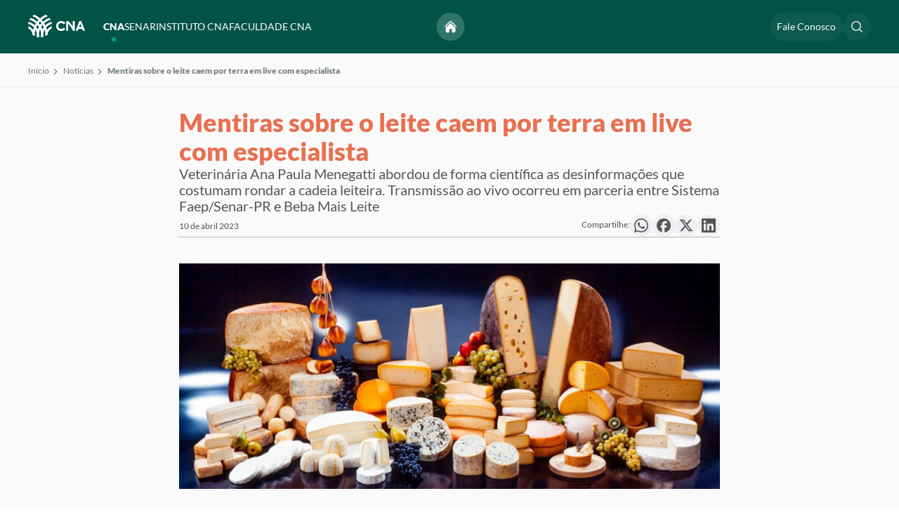

--- FILE ---
content_type: text/html; charset=UTF-8
request_url: https://www.cnabrasil.org.br/noticias/mentiras-sobre-o-leite-caem-por-terra-em-live-com-especialista
body_size: 34934
content:
<!DOCTYPE html>
<html lang="pt-BR" dir="ltr">
<head>
    <meta name="viewport" content="width=device-width, initial-scale=1, maximum-scale=1, user-scalable=no, viewport-fit=cover">
    <meta name="referrer" content="origin-when-cross-origin" />
    <link rel="icon" href="/acervo/dist/images/icons/favicon.ico">
    <link rel="stylesheet" as="style" href="/acervo/dist/css/styles.min.css?c=6c391a215e50944375a1d94cb7330dfadcd57049"/>
    





	<title>
		Mentiras sobre o leite caem por terra em live com especialista | Confederação da Agricultura e Pecuária do Brasil (CNA)
	</title>

	<meta name="_globalsign-domain-verification" content="CO2R9aqp5ZtcJ9MtkHTIDqQxRqv-hl-bzzCF4AfARo" />


    
	<meta charset="utf-8">

	<meta http-equiv="x-ua-compatible" content="IE=edge,chrome=1">
	<meta name="viewport" content="width=device-width, initial-scale=1">

	<meta name="title" content="Mentiras sobre o leite caem por terra em live com especialista | Confederação da Agricultura e Pecuária do Brasil (CNA)">
	<meta name="description" content="Veterinária Ana Paula Menegatti abordou de forma científica as desinformações que costumam rondar a cadeia leiteira. Transmissão ao vivo ocorreu em parceria entre Sistema Faep/Senar-PR e Beba Mais Leite">

	<meta property="og:title" content="Mentiras sobre o leite caem por terra em live com especialista | Confederação da Agricultura e Pecuária do Brasil (CNA)">
	<meta property="og:description" content="Veterinária Ana Paula Menegatti abordou de forma científica as desinformações que costumam rondar a cadeia leiteira. Transmissão ao vivo ocorreu em parceria entre Sistema Faep/Senar-PR e Beba Mais Leite">
	<meta property="og:image" content="https://www.cnabrasil.org.br/storage/arquivos/imagens/_600x600_fit_center-center_100_none/142978/queijos_2023-04-10-125844_rtwf.webp">
	<meta property="og:site_name" content="Confederação da Agricultura e Pecuária do Brasil (CNA)">
	<meta property="og:locale" content="pt_BR">
	<meta property="og:type" content="website">

	<meta name="twitter:card" content="summary_large_image">
	<meta name="twitter:site" content="Confederação da Agricultura e Pecuária do Brasil (CNA)">
	<meta name="twitter:url" content="https://www.cnabrasil.org.br/noticias/mentiras-sobre-o-leite-caem-por-terra-em-live-com-especialista">
	<meta name="twitter:title" content="Mentiras sobre o leite caem por terra em live com especialista | Confederação da Agricultura e Pecuária do Brasil (CNA)">
	<meta name="twitter:description" content="Veterinária Ana Paula Menegatti abordou de forma científica as desinformações que costumam rondar a cadeia leiteira. Transmissão ao vivo ocorreu em parceria entre Sistema Faep/Senar-PR e Beba Mais Leite">
	<meta name="twitter:image" content="https://www.cnabrasil.org.br/storage/arquivos/imagens/_600x600_fit_center-center_100_none/142978/queijos_2023-04-10-125844_rtwf.webp">

	<meta name="robots" content="index, follow">

	<meta property="fb:app_id" content="Confederação da Agricultura e Pecuária do Brasil (CNA)">

	<!-- Size of image. Any size up to 300. Anything above 300px will not work in WhatsApp -->
	<meta property="og:image:width" content="300">
	<meta property="og:image:height" content="300">

	<meta name="apple-mobile-web-app-capable" content="yes">
	<meta name="apple-mobile-web-app-status-bar-style" content="black">

	<meta name="msapplication-TileImage" content="https://www.cnabrasil.org.br/storage/arquivos/imagens/_600x600_fit_center-center_100_none/142978/queijos_2023-04-10-125844_rtwf.webp">
	<meta name="msapplication-TileColor" content="#fff">
	<meta name="msapplication-starturl" content="https://www.cnabrasil.org.br/">

	<script type="text/javascript" src="/ruxitagentjs_ICA7NQVfqrux_10327251022105625.js" data-dtconfig="rid=RID_1441819760|rpid=1481402983|domain=cnabrasil.org.br|reportUrl=/rb_bf01975jqn|app=156f857fa618812a|owasp=1|featureHash=ICA7NQVfqrux|msl=153600|rdnt=1|uxrgce=1|cuc=xkb57qtj|srms=2,1,0,0%2Ftextarea%2Cinput%2Cselect%2Coption;0%2Fdatalist;0%2Fform%20button;0%2F%5Bdata-dtrum-input%5D;0%2F.data-dtrum-input;1%2F%5Edata%28%28%5C-.%2B%24%29%7C%24%29|mel=100000|expw=1|dpvc=1|lastModification=1768920890991|postfix=xkb57qtj|tp=500,50,0|srbbv=2|agentUri=/ruxitagentjs_ICA7NQVfqrux_10327251022105625.js"></script><link rel="canonical" href="https://www.cnabrasil.org.br/">
	<link rel="apple-touch-icon" href="https://www.cnabrasil.org.br//acervo/dist/images/icons/favicon.ico">
     
    <script>
        window.csrfTokenName = "CRAFT_CSRF_TOKEN";
        window.csrfTokenValue = "nLb_07VtjyhyHVkL5QnpM2kEYgVWo8Jst83NEH48IcFMvkXcVeoj5\u002DnQkbHHILhmJngKe7d62wYeci9UL8\u002DpCeedtU8daxmSGPMkkiXZfKA\u003D";
    </script>

    <!-- Google tag (gtag.js) -->
    <script async src="https://www.googletagmanager.com/gtag/js?id=AW-400641170"></script> <script> window.dataLayer = window.dataLayer || []; function gtag(){dataLayer.push(arguments);} gtag('js', new Date()); gtag('config', 'AW-400641170'); </script>

    <!-- Google tag (gtag.js) -->
    <script async src="https://www.googletagmanager.com/gtag/js?id=G-DHPRBXT4HG"></script>
    <script>
        window.dataLayer = window.dataLayer || [];
        function gtag(){dataLayer.push(arguments);}
        gtag('js', new Date());

        gtag('config', 'G-DHPRBXT4HG');
        gtag('config', 'AW-11476851174');
    </script>

    <!-- Hotjar Tracking Code for cnabrasil -->
    <script>
        (function(h,o,t,j,a,r){
            h.hj=h.hj||function(){(h.hj.q=h.hj.q||[]).push(arguments)};
            h._hjSettings={hjid:5026823,hjsv:6};
            a=o.getElementsByTagName('head')[0];
            r=o.createElement('script');r.async=1;
            r.src=t+h._hjSettings.hjid+j+h._hjSettings.hjsv;
            a.appendChild(r);
        })(window,document,'https://static.hotjar.com/c/hotjar-','.js?sv=');
    </script>
</head>
<body>
    <div class="modal"></div>
    <main>
            
    
                        
                                    
                        
            
<header class="header" id="headerGeral">
    <div class="container">
        <div class="header__wrapper">
            <div class="header__logo">
                <a href="/cna">
                    <svg id="svg11" class="logo-senar" width="173.617" height="68.541351" viewBox="0 0 173.61701 68.541351" fill="none" version="1.1" sodipodi:docname="logo-cna.svg" inkscape:version="1.3.2 (091e20ef0f, 2023-11-25)" xmlns:inkscape="http://www.inkscape.org/namespaces/inkscape" xmlns:sodipodi="http://sodipodi.sourceforge.net/DTD/sodipodi-0.dtd" xmlns="http://www.w3.org/2000/svg" xmlns:svg="http://www.w3.org/2000/svg">
  <sodipodi:namedview
     id="namedview11"
     pagecolor="#505050"
     bordercolor="#ffffff"
     borderopacity="1"
     inkscape:showpageshadow="0"
     inkscape:pageopacity="0"
     inkscape:pagecheckerboard="1"
     inkscape:deskcolor="#d1d1d1"
     inkscape:zoom="3.1793998"
     inkscape:cx="94.98648"
     inkscape:cy="19.343273"
     inkscape:window-width="1920"
     inkscape:window-height="1011"
     inkscape:window-x="0"
     inkscape:window-y="32"
     inkscape:window-maximized="1"
     inkscape:current-layer="svg11" />
  <g
     clip-path="url(#clip0_4_191)"
     id="g11"
     transform="scale(1.274927)">
    <path
       d="m 0,27.3867 c 0.143785,1.9429 0.486212,3.866 1.02197,5.739 2.72004,1.355 5.0369,3.4 6.71906,5.9308 1.68216,2.5308 2.67077,5.4587 2.86697,8.4912 1.5415,1.2435 3.2078,2.3239 4.972,3.224 v -2.178 C 15.5794,43.8613 14.0684,39.2525 11.2669,35.4384 8.46539,31.6242 4.51962,28.8038 0.0039978,27.3877 Z"
       fill="#ffffff"
       id="path1" />
    <path
       d="m 1.12317,16.9932 c -0.475698,1.588 -0.811977,3.2145 -1.005006,4.861 5.952556,1.5014 11.233136,4.9478 15.003736,9.7923 3.7706,4.8446 5.8152,10.8097 5.8093,16.9487 v 4.257 c 1.6243,0.4477 3.2852,0.7508 4.963,0.906 v -5.163 C 25.8933,41.3171 23.4531,34.2493 18.9633,28.521 14.4735,22.7928 8.19333,18.7347 1.12616,16.9952 Z"
       fill="#ffffff"
       id="path2" />
    <path
       d="M 32.8451,31.9121 C 30.4078,26.1481 26.7389,20.9872 22.0957,16.7913 17.4526,12.5954 11.9477,9.46614 5.96713,7.62305 4.90216,8.98839 3.963,10.4473 3.16113,11.982 c 8.05857,2.1612 15.17907,6.9205 20.25767,13.5401 5.0786,6.6196 7.8317,14.7296 7.8323,23.0729 v 5.1651 c 1.6773,-0.1533 3.3378,-0.4544 4.962,-0.9 V 48.603 c 0.0124,-5.7336 -1.1332,-11.4107 -3.368,-16.6909 z"
       fill="#ffffff"
       id="path3" />
    <path
       d="M 30.9593,10.994 C 26.3552,6.37797 20.9389,2.65123 14.9823,9.76562e-4 13.2338,0.946632 11.5883,2.07134 10.0723,3.35698 c 9.2437,3.41889 17.2182,9.58762 22.85,17.67572 5.6318,8.0882 8.6506,17.7075 8.65,27.5633 v 2.178 c 1.7559,-0.8983 3.4146,-1.975 4.95,-3.213 C 46.2729,33.8134 40.6919,20.7005 30.9573,10.99 Z"
       fill="#ffffff"
       id="path4" />
    <path
       d="m 51.5883,36.3927 c 1.3249,-1.3281 2.8573,-2.4315 4.537,-3.267 0.5353,-1.8732 0.8777,-3.7962 1.022,-5.739 -4.5158,1.4164 -8.4616,4.2372 -11.2629,8.0517 -2.8014,3.8145 -4.3121,8.4237 -4.3121,13.1563 v 2.178 c 1.7748,-0.9046 3.4506,-1.9918 5,-3.244 0.2483,-4.2029 2.0358,-8.1671 5.021,-11.136 z"
       fill="#ffffff"
       id="path5" />
    <path
       d="m 36.2159,48.5942 c -0.0027,-6.1383 2.0432,-12.102 5.8135,-16.9459 3.7703,-4.844 9.0493,-8.2911 15.0005,-9.7951 -0.1932,-1.6464 -0.5294,-3.2729 -1.005,-4.861 -7.0678,1.7389 -13.3488,5.7967 -17.8393,11.525 -4.4906,5.7283 -6.9314,12.7964 -6.9327,20.075 v 5.163 c 1.6778,-0.1551 3.3386,-0.4583 4.963,-0.906 z"
       fill="#ffffff"
       id="path6" />
    <path
       d="m 25.8966,48.595 c 5e-4,-8.3427 2.7531,-16.4524 7.8312,-23.0717 C 38.8058,18.904 45.9257,14.1446 53.9836,11.983 53.1837,10.4482 52.2466,8.98891 51.1836,7.62305 42.421,10.3165 34.7537,15.7502 29.3089,23.1254 23.8642,30.5005 20.9292,39.4278 20.9356,48.595 v 4.2601 c 1.6243,0.4477 3.2852,0.7509 4.963,0.906 z"
       fill="#ffffff"
       id="path7" />
    <path
       d="M 15.5715,48.595 C 15.5714,38.7379 18.5916,29.1175 24.2253,21.029 29.8589,12.9405 37.8357,6.77233 47.0815,3.35501 45.565,2.06969 43.9192,0.945317 42.1705,0 32.9361,4.10926 25.0633,10.7638 19.4734,19.1847 c -5.5899,8.421 -8.6655,18.2599 -8.867,28.3653 1.5406,1.243 3.2059,2.3231 4.9691,3.223 z"
       fill="#ffffff"
       id="path8" />
    <path
       d="m 79.0885,19.892 c 1.1924,0.0171 2.3675,0.2865 3.4482,0.7905 1.0807,0.504 2.0424,1.2311 2.8218,2.1335 1.3607,-0.9448 2.6004,-2.0531 3.691,-3.3 -1.2245,-1.4174 -2.74,-2.5544 -4.4433,-3.3337 C 82.9029,15.403 81.0517,14.9998 79.1785,15 c -2.1525,-0.005 -4.2691,0.5524 -6.14,1.617 -1.8144,0.9878 -3.3255,2.4512 -4.371,4.233 -1.0355,1.8335 -1.5584,3.9118 -1.514,6.017 -0.0513,1.5831 0.2226,3.1599 0.8048,4.6329 0.5823,1.473 1.4604,2.811 2.5802,3.9311 1.1399,1.1117 2.4943,1.9794 3.9807,2.5503 1.4863,0.5708 3.0734,0.8327 4.6643,0.7697 1.7434,0.0264 3.4741,-0.3002 5.088,-0.96 1.7705,-0.8374 3.3726,-1.9922 4.7271,-3.407 -1.1031,-1.2564 -2.3141,-2.4138 -3.6191,-3.4589 -0.8848,0.9454 -1.9277,1.7291 -3.082,2.3159 -0.9753,0.434 -2.0325,0.6533 -3.1,0.643 -1.2645,0.0185 -2.5122,-0.2916 -3.621,-0.9 -1.0601,-0.574 -1.9359,-1.4367 -2.526,-2.488 -0.6102,-1.1134 -0.9203,-2.3664 -0.9,-3.636 -0.0154,-0.917 0.1532,-1.8278 0.4958,-2.6786 0.3425,-0.8507 0.8522,-1.6242 1.4988,-2.2746 0.6466,-0.6504 1.4171,-1.1647 2.2658,-1.5123 0.8487,-0.3475 1.7585,-0.5215 2.6756,-0.5115 z"
       fill="#ffffff"
       id="path9" />
    <path
       d="m 106.942,15.0832 0.037,13.036 c -2.967,-4.9114 -6.72,-9.303 -11.1082,-13 -1.6054,-0.1053 -3.2162,-0.1009 -4.821,0.013 l 0.065,22.971 c 1.6042,0.148 3.2187,0.1433 4.822,-0.014 l -0.048,-16.516 c 4.6992,4.7547 8.4682,10.3456 11.1142,16.485 1.619,0.0905 3.242,0.0859 4.861,-0.0141 l -0.065,-22.9699 c -1.619,-0.1031 -3.243,-0.0987 -4.861,0.013 z"
       fill="#ffffff"
       id="path10" />
    <path
       d="m 127.278,15.0952 c -1.538,-0.1311 -3.084,-0.1268 -4.622,0.013 l -8.793,23 c 1.659,0.1181 3.325,0.1134 4.983,-0.014 l 1.312,-3.576 c 3.193,-0.8677 6.558,-0.8705 9.752,-0.008 l 1.316,3.552 c 1.65,0.0955 3.303,0.0909 4.952,-0.014 z m -5.318,14.52 3.056,-8.33 3.086,8.327 c -2.038,-0.2624 -4.102,-0.2624 -6.141,0 z"
       fill="#ffffff"
       id="path11" />
  </g>
  <defs
     id="defs11">
    <clipPath
       id="clip0_4_191">
      <rect
         width="136.59801"
         height="53.761002"
         fill="#ffffff"
         id="rect11"
         x="0"
         y="0" />
    </clipPath>
  </defs>
</svg>

                </a>
            </div>
            <div class="header__menu hidden-mobile">
                <ul class="list-links-header">
                    <li class="hidden-desktop">
                        <span class="text-white">Explorar</span>
                    </li>
                    <li class="hidden-desktop">
                        <a class="text-white btn-sub-menu" href="/noticias">Notícias  
    <svg xmlns="http://www.w3.org/2000/svg" fill="none" viewBox="0 0 24 24" stroke-width="1.5" stroke="currentColor" class="size-6 arrow-up-right">
        <path stroke-linecap="round" stroke-linejoin="round" d="m4.5 19.5 15-15m0 0H8.25m11.25 0v11.25" />
    </svg>
</a>
                    </li>
                    <li class="hidden-desktop">
                        <a class="text-white btn-sub-menu" href="/eventos">Eventos  
    <svg xmlns="http://www.w3.org/2000/svg" fill="none" viewBox="0 0 24 24" stroke-width="1.5" stroke="currentColor" class="size-6 arrow-up-right">
        <path stroke-linecap="round" stroke-linejoin="round" d="m4.5 19.5 15-15m0 0H8.25m11.25 0v11.25" />
    </svg>
</a>
                    </li>
                    <li class="hidden-desktop">
                        <a class="text-white btn-sub-menu" href="/publicacoes">Publicações  
    <svg xmlns="http://www.w3.org/2000/svg" fill="none" viewBox="0 0 24 24" stroke-width="1.5" stroke="currentColor" class="size-6 arrow-up-right">
        <path stroke-linecap="round" stroke-linejoin="round" d="m4.5 19.5 15-15m0 0H8.25m11.25 0v11.25" />
    </svg>
</a>
                    </li>
                    <li class="hidden-desktop">
                        <a class="text-white btn-sub-menu" href="/senar/processo-seletivo">Processo Seletivo  
    <svg xmlns="http://www.w3.org/2000/svg" fill="none" viewBox="0 0 24 24" stroke-width="1.5" stroke="currentColor" class="size-6 arrow-up-right">
        <path stroke-linecap="round" stroke-linejoin="round" d="m4.5 19.5 15-15m0 0H8.25m11.25 0v11.25" />
    </svg>
</a>
                    </li>
                    <li class="hidden-desktop mb-20">
                        <a class="text-white btn-sub-menu" href="/fale-conosco">Fale Conosco  
    <svg xmlns="http://www.w3.org/2000/svg" fill="none" viewBox="0 0 24 24" stroke-width="1.5" stroke="currentColor" class="size-6 arrow-up-right">
        <path stroke-linecap="round" stroke-linejoin="round" d="m4.5 19.5 15-15m0 0H8.25m11.25 0v11.25" />
    </svg>
</a>
                    </li>
                    <li class="hidden-desktop">
                        <span class="text-white">Instituições</span>
                    </li>
                    <li>
                        <a class="btn-sub-menu active" href="/cna">CNA <div class="hidden-desktop"> 
    <svg xmlns="http://www.w3.org/2000/svg" fill="none" viewBox="0 0 24 24" stroke-width="1.5" stroke="currentColor" class="size-6 chevron-right">
        <path stroke-linecap="round" stroke-linejoin="round" d="m8.25 4.5 7.5 7.5-7.5 7.5" />
    </svg>
</div></a>
                    </li>
                    <li>
                        <a class="btn-sub-menu " href="/senar">SENAR <div class="hidden-desktop"> 
    <svg xmlns="http://www.w3.org/2000/svg" fill="none" viewBox="0 0 24 24" stroke-width="1.5" stroke="currentColor" class="size-6 chevron-right">
        <path stroke-linecap="round" stroke-linejoin="round" d="m8.25 4.5 7.5 7.5-7.5 7.5" />
    </svg>
</div></a>
                    </li>
                    <li>
                        <a class="btn-sub-menu " href="/instituto-cna">INSTITUTO CNA <div class="hidden-desktop"> 
    <svg xmlns="http://www.w3.org/2000/svg" fill="none" viewBox="0 0 24 24" stroke-width="1.5" stroke="currentColor" class="size-6 chevron-right">
        <path stroke-linecap="round" stroke-linejoin="round" d="m8.25 4.5 7.5 7.5-7.5 7.5" />
    </svg>
</div> </a>
                    </li>
                    <li>
                        <a class="btn-sub-menu " href="/faculdade-cna">FACULDADE CNA <div class="hidden-desktop"> 
    <svg xmlns="http://www.w3.org/2000/svg" fill="none" viewBox="0 0 24 24" stroke-width="1.5" stroke="currentColor" class="size-6 chevron-right">
        <path stroke-linecap="round" stroke-linejoin="round" d="m8.25 4.5 7.5 7.5-7.5 7.5" />
    </svg>
</div> </a>
                    </li>
                </ul>
            </div>
            <nav class="header__nav">
                <div class="header__actions">
                    <div class="icon-rounded-text center">
                        <a href="/" class="button" title="Voltar para o início">
                            <svg xmlns="http://www.w3.org/2000/svg" viewBox="0 0 24 24" fill="white">
                                <path d="M11.47 3.841a.75.75 0 0 1 1.06 0l8.69 8.69a.75.75 0 1 0 1.06-1.061l-8.689-8.69a2.25 2.25 0 0 0-3.182 0l-8.69 8.69a.75.75 0 1 0 1.061 1.06l8.69-8.689Z" />
                                <path d="m12 5.432 8.159 8.159c.03.03.06.058.091.086v6.198c0 1.035-.84 1.875-1.875 1.875H15a.75.75 0 0 1-.75-.75v-4.5a.75.75 0 0 0-.75-.75h-3a.75.75 0 0 0-.75.75V21a.75.75 0 0 1-.75.75H5.625a1.875 1.875 0 0 1-1.875-1.875v-6.198a2.29 2.29 0 0 0 .091-.086L12 5.432Z" />
                            </svg>
                        </a>
                    </div>

                    <div class="icon-rounded-text hidden-mobile">
                        <a href="/fale-conosco" class="button button--large text-white text-dynamic-rem-1-4 text-dynamic-rem-1-4--md" title="Acesse o Fale Conosco">
                            Fale Conosco
                        </a>
                    </div>

                     <div class="icon-rounded-text">
                        <button type="button" class="button" id="pesquisar-navbar" title="Faça a sua busca">
                            <svg xmlns="http://www.w3.org/2000/svg" width="20" height="20" viewBox="0 0 20 20" fill="none"><path fill-rule="evenodd" clip-rule="evenodd" d="M9 3.5C5.96243 3.5 3.5 5.96243 3.5 9C3.5 12.0376 5.96243 14.5 9 14.5C10.519 14.5 11.893 13.8852 12.8891 12.8891C13.8852 11.893 14.5 10.519 14.5 9C14.5 5.96243 12.0376 3.5 9 3.5ZM2 9C2 5.13401 5.13401 2 9 2C12.866 2 16 5.13401 16 9C16 10.6625 15.4197 12.1906 14.4517 13.3911L17.7803 16.7197C18.0732 17.0126 18.0732 17.4874 17.7803 17.7803C17.4874 18.0732 17.0126 18.0732 16.7197 17.7803L13.3911 14.4517C12.1906 15.4197 10.6625 16 9 16C5.13401 16 2 12.866 2 9Z" fill="#E4E6E9"/></svg>
                            
                            <svg class="close-search hidden-mobile hidden-desktop" xmlns="http://www.w3.org/2000/svg" width="14" height="14" viewBox="0 0 14 14" fill="none">
                                <path fill-rule="evenodd" clip-rule="evenodd" d="M0.46967 0.46967C0.762563 0.176777 1.23744 0.176777 1.53033 0.46967L7 5.93934L12.4697 0.469671C12.7626 0.176777 13.2374 0.176778 13.5303 0.469671C13.8232 0.762564 13.8232 1.23744 13.5303 1.53033L8.06066 7L13.5303 12.4697C13.8232 12.7626 13.8232 13.2374 13.5303 13.5303C13.2374 13.8232 12.7626 13.8232 12.4697 13.5303L7 8.06066L1.53033 13.5303C1.23744 13.8232 0.762563 13.8232 0.46967 13.5303C0.176777 13.2374 0.176777 12.7626 0.46967 12.4697L5.93934 7L0.46967 1.53033C0.176777 1.23744 0.176777 0.762563 0.46967 0.46967Z" fill="white"/>
                            </svg>
                        </button>
                    </div>
                                        <div class="menuBuscar" style="display: none">
                        <form method="get" action="/busca" accept-charset="UTF-8">
                            <input type="text" name="termo" placeholder="Pesquise por algo...">
                            <span id="close-search"><svg xmlns="http://www.w3.org/2000/svg" width="20" height="20" viewBox="0 0 20 20" fill="none"><path d="M6.28033 14.7803C5.98744 15.0732 5.51256 15.0732 5.21967 14.7803C4.92678 14.4874 4.92678 14.0126 5.21967 13.7197L8.93934 10L5.21967 6.28033C4.92678 5.98744 4.92678 5.51256 5.21967 5.21967C5.51256 4.92678 5.98744 4.92678 6.28033 5.21967L10 8.93934L13.7197 5.21967C14.0126 4.92678 14.4874 4.92678 14.7803 5.21967C15.0732 5.51256 15.0732 5.98744 14.7803 6.28033L11.0607 10L14.7803 13.7197C15.0732 14.0126 15.0732 14.4874 14.7803 14.7803C14.4874 15.0732 14.0126 15.0732 13.7197 14.7803L10 11.0607L6.28033 14.7803Z" fill="#E4E6E9"/></svg></span>
                            <button type="submit" id="iconSearch" class="button"><svg style="margin-top: 4px" xmlns="http://www.w3.org/2000/svg" width="20" height="20" viewBox="0 0 20 20" fill="none"><path fill-rule="evenodd" clip-rule="evenodd" d="M9 3.5C5.96243 3.5 3.5 5.96243 3.5 9C3.5 12.0376 5.96243 14.5 9 14.5C10.519 14.5 11.893 13.8852 12.8891 12.8891C13.8852 11.893 14.5 10.519 14.5 9C14.5 5.96243 12.0376 3.5 9 3.5ZM2 9C2 5.13401 5.13401 2 9 2C12.866 2 16 5.13401 16 9C16 10.6625 15.4197 12.1906 14.4517 13.3911L17.7803 16.7197C18.0732 17.0126 18.0732 17.4874 17.7803 17.7803C17.4874 18.0732 17.0126 18.0732 16.7197 17.7803L13.3911 14.4517C12.1906 15.4197 10.6625 16 9 16C5.13401 16 2 12.866 2 9Z" fill="#E4E6E9"/></svg></button>
                        </form>
                    </div>

                    <button class="hidden-desktop open-submenu-mobile" data-action="open-menu-mobile">
                        <svg xmlns="http://www.w3.org/2000/svg" width="20" height="16" viewBox="0 0 20 16" fill="none">
                            <path fill-rule="evenodd" clip-rule="evenodd" d="M0.400002 1.70005C0.400002 1.20299 0.802945 0.800049 1.3 0.800049H18.7C19.1971 0.800049 19.6 1.20299 19.6 1.70005C19.6 2.19711 19.1971 2.60005 18.7 2.60005H1.3C0.802945 2.60005 0.400002 2.19711 0.400002 1.70005ZM0.400002 8.00005C0.400002 7.50299 0.802945 7.10005 1.3 7.10005H18.7C19.1971 7.10005 19.6 7.50299 19.6 8.00005C19.6 8.49711 19.1971 8.90005 18.7 8.90005H1.3C0.802945 8.90005 0.400002 8.49711 0.400002 8.00005ZM0.400002 14.3C0.400002 13.803 0.802945 13.4 1.3 13.4H18.7C19.1971 13.4 19.6 13.803 19.6 14.3C19.6 14.7971 19.1971 15.2 18.7 15.2H1.3C0.802945 15.2 0.400002 14.7971 0.400002 14.3Z" fill="white"/>
                        </svg>
                        <svg xmlns="http://www.w3.org/2000/svg" width="14" height="14" viewBox="0 0 14 14" fill="none">
                            <path fill-rule="evenodd" clip-rule="evenodd" d="M0.46967 0.46967C0.762563 0.176777 1.23744 0.176777 1.53033 0.46967L7 5.93934L12.4697 0.469671C12.7626 0.176777 13.2374 0.176778 13.5303 0.469671C13.8232 0.762564 13.8232 1.23744 13.5303 1.53033L8.06066 7L13.5303 12.4697C13.8232 12.7626 13.8232 13.2374 13.5303 13.5303C13.2374 13.8232 12.7626 13.8232 12.4697 13.5303L7 8.06066L1.53033 13.5303C1.23744 13.8232 0.762563 13.8232 0.46967 13.5303C0.176777 13.2374 0.176777 12.7626 0.46967 12.4697L5.93934 7L0.46967 1.53033C0.176777 1.23744 0.176777 0.762563 0.46967 0.46967Z" fill="white"/>
                        </svg>
                    </button>
                </div>
            </nav>
        </div>

        
                    <ul id="menu-content-cna" class="menu-content 
                    ">
                <li class="hidden-desktop header-submenu-submenu">
                    <button class="header-submenu-submenu__close-submenu" data-action="close-submenu-mobile">  
    <svg xmlns="http://www.w3.org/2000/svg" fill="none" viewBox="0 0 24 24" stroke-width="1.5" stroke="currentColor" class="size-6 chevron-left">
        <path stroke-linecap="round" stroke-linejoin="round" d="M15.75 19.5 8.25 12l7.5-7.5" />
    </svg>
 Menu</button>
                    <svg width="64" height="24" viewBox="0 0 64 24" fill="none" xmlns="http://www.w3.org/2000/svg">
<path d="M0 12.2261C0.0629016 13.0935 0.212703 13.952 0.447081 14.7881C1.63701 15.393 2.65056 16.306 3.38646 17.4358C4.12235 18.5655 4.55482 19.8726 4.64065 21.2264C5.31504 21.7815 6.04397 22.2638 6.81575 22.6657V21.6934C6.81551 19.5807 6.15449 17.5232 4.92892 15.8205C3.70334 14.1178 1.97719 12.8587 0.00174891 12.2266L0 12.2261Z" fill="black"/>
<path d="M0.491416 7.58601C0.283313 8.29494 0.136202 9.02105 0.0517578 9.75607C2.65582 10.4263 4.96591 11.9649 6.61543 14.1276C8.26495 16.2903 9.15938 18.9532 9.15679 21.6938V23.5942C9.86741 23.7941 10.594 23.9294 11.3279 23.9987V21.6938C11.3276 18.4447 10.26 15.2895 8.29591 12.7323C6.33177 10.1751 3.58439 8.36347 0.492724 7.58691L0.491416 7.58601Z" fill="black"/>
<path d="M14.3686 14.2462C13.3024 11.673 11.6973 9.36907 9.66611 7.49594C7.63488 5.62281 5.22666 4.22585 2.61035 3.40306C2.14446 4.01258 1.7336 4.66388 1.38281 5.349C4.90817 6.31381 8.02317 8.43846 10.2449 11.3936C12.4666 14.3487 13.671 17.9692 13.6713 21.6938V23.9996C14.4051 23.9312 15.1315 23.7967 15.842 23.5978V21.6974C15.8474 19.1377 15.3463 16.6034 14.3686 14.2462Z" fill="black"/>
<path d="M13.5437 4.90794C11.5295 2.84726 9.16004 1.18357 6.55422 0.000442505C5.78933 0.422602 5.06948 0.924692 4.40625 1.49863C8.4501 3.02489 11.9387 5.77872 14.4024 9.38943C16.8661 13.0002 18.1868 17.2944 18.1865 21.6942V22.6665C18.9547 22.2655 19.6803 21.7849 20.352 21.2322C20.2429 15.095 17.8014 9.24113 13.5428 4.90615L13.5437 4.90794Z" fill="black"/>
<path d="M22.5682 16.2466C23.1478 15.6537 23.8182 15.1611 24.553 14.7881C24.7872 13.9519 24.937 13.0934 25.0001 12.2261C23.0246 12.8584 21.2984 14.1177 20.0729 15.8205C18.8474 17.5234 18.1865 19.581 18.1865 21.6938V22.6661C18.963 22.2622 19.6961 21.7769 20.3739 21.2179C20.4825 19.3416 21.2645 17.5719 22.5704 16.2466H22.5682Z" fill="black"/>
<path d="M15.843 21.6933C15.8418 18.9531 16.7368 16.2908 18.3862 14.1283C20.0356 11.9659 22.345 10.4271 24.9485 9.75563C24.864 9.02062 24.7169 8.29452 24.5088 7.58557C21.4169 8.36186 18.6692 10.1733 16.7047 12.7306C14.7402 15.2878 13.6724 18.4431 13.6719 21.6925V23.9973C14.4059 23.9281 15.1324 23.7927 15.843 23.5929V21.6933Z" fill="black"/>
<path d="M11.3287 21.6938C11.329 17.9694 12.5332 14.3491 14.7547 11.3941C16.9761 8.43909 20.0908 6.31442 23.6159 5.34945C23.266 4.66427 22.856 4.01281 22.391 3.40306C18.5577 4.60548 15.2035 7.0312 12.8215 10.3236C10.4396 13.616 9.15568 17.6014 9.15845 21.6938V23.5955C9.86907 23.7954 10.5956 23.9308 11.3296 24L11.3287 21.6938Z" fill="black"/>
<path d="M6.81194 21.6938C6.81192 17.2934 8.13313 12.9986 10.5977 9.38775C13.0623 5.77688 16.5518 3.0233 20.5966 1.49774C19.9332 0.923952 19.2132 0.422009 18.4482 0C14.4084 1.83445 10.9643 4.80517 8.5189 8.56445C6.07351 12.3237 4.72801 16.716 4.63989 21.2273C5.31386 21.7822 6.04235 22.2644 6.81368 22.6661L6.81194 21.6938Z" fill="black"/>
<path d="M35.0543 8.53066C35.6589 8.5393 36.2547 8.67535 36.8026 8.92988C37.3506 9.18442 37.8382 9.55165 38.2333 10.0074C38.9233 9.53022 39.5518 8.97049 40.1048 8.34076C39.4839 7.62489 38.7155 7.05063 37.8519 6.65706C36.9883 6.26349 36.0497 6.05984 35.1 6.05997C34.0086 6.05745 32.9355 6.33896 31.9869 6.87663C31.0669 7.3755 30.3008 8.11458 29.7707 9.01449C29.2457 9.94047 28.9806 10.9901 29.0031 12.0534C28.9771 12.8529 29.1159 13.6492 29.4111 14.3932C29.7063 15.1371 30.1516 15.8128 30.7193 16.3786C31.2973 16.94 31.984 17.3783 32.7376 17.6666C33.4912 17.9548 34.2959 18.0871 35.1025 18.0553C35.9864 18.0686 36.8639 17.9037 37.6822 17.5705C38.5799 17.1475 39.3922 16.5643 40.0789 15.8498C39.5196 15.2152 38.9057 14.6307 38.244 14.1028C37.7954 14.5803 37.2666 14.9761 36.6814 15.2725C36.1869 15.4917 35.6508 15.6025 35.1096 15.5973C34.4685 15.6066 33.8358 15.45 33.2737 15.1427C32.7362 14.8528 32.2921 14.4171 31.993 13.8862C31.6836 13.3238 31.5263 12.691 31.5366 12.0498C31.5288 11.5867 31.6143 11.1267 31.788 10.697C31.9617 10.2673 32.2201 9.8767 32.5479 9.5482C32.8758 9.2197 33.2664 8.96 33.6967 8.78445C34.1271 8.6089 34.5883 8.52105 35.0533 8.52611L35.0543 8.53066Z" fill="black"/>
<path d="M49.1764 6.10195L49.1952 12.6857C47.6907 10.2053 45.7882 7.98733 43.5632 6.12013C42.7492 6.06699 41.9326 6.06918 41.1189 6.1267L41.1519 17.7281C41.9652 17.8029 42.7838 17.8005 43.5967 17.721L43.5724 9.3797C45.9549 11.781 47.8661 14.6047 49.2074 17.7054C50.0283 17.7511 50.8513 17.7488 51.672 17.6983L51.639 6.0974C50.8182 6.04536 49.9949 6.04756 49.1744 6.10397L49.1764 6.10195Z" fill="black"/>
<path d="M59.4874 6.10804C58.7076 6.0418 57.9234 6.044 57.144 6.1146L52.6858 17.7307C53.527 17.7903 54.3714 17.7879 55.2123 17.7236L55.8775 15.9176C57.4961 15.4793 59.2026 15.4779 60.8219 15.9135L61.4892 17.7074C62.3254 17.7557 63.1639 17.7533 63.9999 17.7004L59.4874 6.10804ZM56.7911 13.4413L58.3406 9.23428L59.9052 13.4398C58.8716 13.3073 57.8252 13.3073 56.7916 13.4398L56.7911 13.4413Z" fill="black"/>
</svg>

                </li>

                <li class="hidden-desktop">
                    <span style="color: #77857C; font-size: 14px;">Explorar</span>
                </li>

                                                        <li  class="hidden-desktop" >
                        <a href="/cna"  rel="noopener noreferrer">
                            Página inicial <div class="hidden-desktop"> 
    <svg xmlns="http://www.w3.org/2000/svg" fill="none" viewBox="0 0 24 24" stroke-width="1.5" stroke="currentColor" class="size-6 chevron-right">
        <path stroke-linecap="round" stroke-linejoin="round" d="m8.25 4.5 7.5 7.5-7.5 7.5" />
    </svg>
</div>
                        </a>
                    </li>
                                                        <li >
                        <a href="/cna/institucional-cna"  rel="noopener noreferrer">
                            Institucional <div class="hidden-desktop"> 
    <svg xmlns="http://www.w3.org/2000/svg" fill="none" viewBox="0 0 24 24" stroke-width="1.5" stroke="currentColor" class="size-6 chevron-right">
        <path stroke-linecap="round" stroke-linejoin="round" d="m8.25 4.5 7.5 7.5-7.5 7.5" />
    </svg>
</div>
                        </a>
                    </li>
                                                        <li >
                        <a href="/cna/noticias"  rel="noopener noreferrer">
                            Notícias <div class="hidden-desktop"> 
    <svg xmlns="http://www.w3.org/2000/svg" fill="none" viewBox="0 0 24 24" stroke-width="1.5" stroke="currentColor" class="size-6 chevron-right">
        <path stroke-linecap="round" stroke-linejoin="round" d="m8.25 4.5 7.5 7.5-7.5 7.5" />
    </svg>
</div>
                        </a>
                    </li>
                                                        <li >
                        <a href="/cna/eventos"  rel="noopener noreferrer">
                            Eventos <div class="hidden-desktop"> 
    <svg xmlns="http://www.w3.org/2000/svg" fill="none" viewBox="0 0 24 24" stroke-width="1.5" stroke="currentColor" class="size-6 chevron-right">
        <path stroke-linecap="round" stroke-linejoin="round" d="m8.25 4.5 7.5 7.5-7.5 7.5" />
    </svg>
</div>
                        </a>
                    </li>
                                                        <li >
                        <a href="/cna/publicacoes"  rel="noopener noreferrer">
                            Publicações <div class="hidden-desktop"> 
    <svg xmlns="http://www.w3.org/2000/svg" fill="none" viewBox="0 0 24 24" stroke-width="1.5" stroke="currentColor" class="size-6 chevron-right">
        <path stroke-linecap="round" stroke-linejoin="round" d="m8.25 4.5 7.5 7.5-7.5 7.5" />
    </svg>
</div>
                        </a>
                    </li>
                                                            <button class="btn-more" data-action="toggle-sub-menu-cna"> Mais 
                             
    <svg xmlns="http://www.w3.org/2000/svg" fill="none" viewBox="0 0 24 24" stroke-width="1.5" stroke="currentColor" class="size-6 chevron-down">
        <path stroke-linecap="round" stroke-linejoin="round" d="m19.5 8.25-7.5 7.5-7.5-7.5" />
    </svg>
                        </button>
                        </ul>
                        <ul class="menu-content-extra" id="menu-content-extra-cna">
                                        <li >
                        <a href="http://www.conselhodoagro.org.br/"  target="_blank"  rel="noopener noreferrer">
                            Conselho do Agro <div class="hidden-desktop"> 
    <svg xmlns="http://www.w3.org/2000/svg" fill="none" viewBox="0 0 24 24" stroke-width="1.5" stroke="currentColor" class="size-6 chevron-right">
        <path stroke-linecap="round" stroke-linejoin="round" d="m8.25 4.5 7.5 7.5-7.5 7.5" />
    </svg>
</div>
                        </a>
                    </li>
                                                        <li >
                        <a href="/sindicatos"  rel="noopener noreferrer">
                            Encontre um Sindicato <div class="hidden-desktop"> 
    <svg xmlns="http://www.w3.org/2000/svg" fill="none" viewBox="0 0 24 24" stroke-width="1.5" stroke="currentColor" class="size-6 chevron-right">
        <path stroke-linecap="round" stroke-linejoin="round" d="m8.25 4.5 7.5 7.5-7.5 7.5" />
    </svg>
</div>
                        </a>
                    </li>
                                                        <li >
                        <a href="/federacoes"  rel="noopener noreferrer">
                            Encontre uma Federação <div class="hidden-desktop"> 
    <svg xmlns="http://www.w3.org/2000/svg" fill="none" viewBox="0 0 24 24" stroke-width="1.5" stroke="currentColor" class="size-6 chevron-right">
        <path stroke-linecap="round" stroke-linejoin="round" d="m8.25 4.5 7.5 7.5-7.5 7.5" />
    </svg>
</div>
                        </a>
                    </li>
                                                        <li >
                        <a href="/formularios?form=denuncie"  rel="noopener noreferrer">
                            Denuncie Crimes Rurais <div class="hidden-desktop"> 
    <svg xmlns="http://www.w3.org/2000/svg" fill="none" viewBox="0 0 24 24" stroke-width="1.5" stroke="currentColor" class="size-6 chevron-right">
        <path stroke-linecap="round" stroke-linejoin="round" d="m8.25 4.5 7.5 7.5-7.5 7.5" />
    </svg>
</div>
                        </a>
                    </li>
                                                        <li >
                        <a href="/cna/panorama-do-agro"  rel="noopener noreferrer">
                            Panorama do Agro <div class="hidden-desktop"> 
    <svg xmlns="http://www.w3.org/2000/svg" fill="none" viewBox="0 0 24 24" stroke-width="1.5" stroke="currentColor" class="size-6 chevron-right">
        <path stroke-linecap="round" stroke-linejoin="round" d="m8.25 4.5 7.5 7.5-7.5 7.5" />
    </svg>
</div>
                        </a>
                    </li>
                            </ul>
                    <ul id="menu-content-senar" class="menu-content 
                    ">
                <li class="hidden-desktop header-submenu-submenu">
                    <button class="header-submenu-submenu__close-submenu" data-action="close-submenu-mobile">  
    <svg xmlns="http://www.w3.org/2000/svg" fill="none" viewBox="0 0 24 24" stroke-width="1.5" stroke="currentColor" class="size-6 chevron-left">
        <path stroke-linecap="round" stroke-linejoin="round" d="M15.75 19.5 8.25 12l7.5-7.5" />
    </svg>
 Menu</button>
                    <svg width="64" height="24" viewBox="0 0 64 24" fill="none" xmlns="http://www.w3.org/2000/svg">
<path d="M0 12.2261C0.0629016 13.0935 0.212703 13.952 0.447081 14.7881C1.63701 15.393 2.65056 16.306 3.38646 17.4358C4.12235 18.5655 4.55482 19.8726 4.64065 21.2264C5.31504 21.7815 6.04397 22.2638 6.81575 22.6657V21.6934C6.81551 19.5807 6.15449 17.5232 4.92892 15.8205C3.70334 14.1178 1.97719 12.8587 0.00174891 12.2266L0 12.2261Z" fill="black"/>
<path d="M0.491416 7.58601C0.283313 8.29494 0.136202 9.02105 0.0517578 9.75607C2.65582 10.4263 4.96591 11.9649 6.61543 14.1276C8.26495 16.2903 9.15938 18.9532 9.15679 21.6938V23.5942C9.86741 23.7941 10.594 23.9294 11.3279 23.9987V21.6938C11.3276 18.4447 10.26 15.2895 8.29591 12.7323C6.33177 10.1751 3.58439 8.36347 0.492724 7.58691L0.491416 7.58601Z" fill="black"/>
<path d="M14.3686 14.2462C13.3024 11.673 11.6973 9.36907 9.66611 7.49594C7.63488 5.62281 5.22666 4.22585 2.61035 3.40306C2.14446 4.01258 1.7336 4.66388 1.38281 5.349C4.90817 6.31381 8.02317 8.43846 10.2449 11.3936C12.4666 14.3487 13.671 17.9692 13.6713 21.6938V23.9996C14.4051 23.9312 15.1315 23.7967 15.842 23.5978V21.6974C15.8474 19.1377 15.3463 16.6034 14.3686 14.2462Z" fill="black"/>
<path d="M13.5437 4.90794C11.5295 2.84726 9.16004 1.18357 6.55422 0.000442505C5.78933 0.422602 5.06948 0.924692 4.40625 1.49863C8.4501 3.02489 11.9387 5.77872 14.4024 9.38943C16.8661 13.0002 18.1868 17.2944 18.1865 21.6942V22.6665C18.9547 22.2655 19.6803 21.7849 20.352 21.2322C20.2429 15.095 17.8014 9.24113 13.5428 4.90615L13.5437 4.90794Z" fill="black"/>
<path d="M22.5682 16.2466C23.1478 15.6537 23.8182 15.1611 24.553 14.7881C24.7872 13.9519 24.937 13.0934 25.0001 12.2261C23.0246 12.8584 21.2984 14.1177 20.0729 15.8205C18.8474 17.5234 18.1865 19.581 18.1865 21.6938V22.6661C18.963 22.2622 19.6961 21.7769 20.3739 21.2179C20.4825 19.3416 21.2645 17.5719 22.5704 16.2466H22.5682Z" fill="black"/>
<path d="M15.843 21.6933C15.8418 18.9531 16.7368 16.2908 18.3862 14.1283C20.0356 11.9659 22.345 10.4271 24.9485 9.75563C24.864 9.02062 24.7169 8.29452 24.5088 7.58557C21.4169 8.36186 18.6692 10.1733 16.7047 12.7306C14.7402 15.2878 13.6724 18.4431 13.6719 21.6925V23.9973C14.4059 23.9281 15.1324 23.7927 15.843 23.5929V21.6933Z" fill="black"/>
<path d="M11.3287 21.6938C11.329 17.9694 12.5332 14.3491 14.7547 11.3941C16.9761 8.43909 20.0908 6.31442 23.6159 5.34945C23.266 4.66427 22.856 4.01281 22.391 3.40306C18.5577 4.60548 15.2035 7.0312 12.8215 10.3236C10.4396 13.616 9.15568 17.6014 9.15845 21.6938V23.5955C9.86907 23.7954 10.5956 23.9308 11.3296 24L11.3287 21.6938Z" fill="black"/>
<path d="M6.81194 21.6938C6.81192 17.2934 8.13313 12.9986 10.5977 9.38775C13.0623 5.77688 16.5518 3.0233 20.5966 1.49774C19.9332 0.923952 19.2132 0.422009 18.4482 0C14.4084 1.83445 10.9643 4.80517 8.5189 8.56445C6.07351 12.3237 4.72801 16.716 4.63989 21.2273C5.31386 21.7822 6.04235 22.2644 6.81368 22.6661L6.81194 21.6938Z" fill="black"/>
<path d="M35.0543 8.53066C35.6589 8.5393 36.2547 8.67535 36.8026 8.92988C37.3506 9.18442 37.8382 9.55165 38.2333 10.0074C38.9233 9.53022 39.5518 8.97049 40.1048 8.34076C39.4839 7.62489 38.7155 7.05063 37.8519 6.65706C36.9883 6.26349 36.0497 6.05984 35.1 6.05997C34.0086 6.05745 32.9355 6.33896 31.9869 6.87663C31.0669 7.3755 30.3008 8.11458 29.7707 9.01449C29.2457 9.94047 28.9806 10.9901 29.0031 12.0534C28.9771 12.8529 29.1159 13.6492 29.4111 14.3932C29.7063 15.1371 30.1516 15.8128 30.7193 16.3786C31.2973 16.94 31.984 17.3783 32.7376 17.6666C33.4912 17.9548 34.2959 18.0871 35.1025 18.0553C35.9864 18.0686 36.8639 17.9037 37.6822 17.5705C38.5799 17.1475 39.3922 16.5643 40.0789 15.8498C39.5196 15.2152 38.9057 14.6307 38.244 14.1028C37.7954 14.5803 37.2666 14.9761 36.6814 15.2725C36.1869 15.4917 35.6508 15.6025 35.1096 15.5973C34.4685 15.6066 33.8358 15.45 33.2737 15.1427C32.7362 14.8528 32.2921 14.4171 31.993 13.8862C31.6836 13.3238 31.5263 12.691 31.5366 12.0498C31.5288 11.5867 31.6143 11.1267 31.788 10.697C31.9617 10.2673 32.2201 9.8767 32.5479 9.5482C32.8758 9.2197 33.2664 8.96 33.6967 8.78445C34.1271 8.6089 34.5883 8.52105 35.0533 8.52611L35.0543 8.53066Z" fill="black"/>
<path d="M49.1764 6.10195L49.1952 12.6857C47.6907 10.2053 45.7882 7.98733 43.5632 6.12013C42.7492 6.06699 41.9326 6.06918 41.1189 6.1267L41.1519 17.7281C41.9652 17.8029 42.7838 17.8005 43.5967 17.721L43.5724 9.3797C45.9549 11.781 47.8661 14.6047 49.2074 17.7054C50.0283 17.7511 50.8513 17.7488 51.672 17.6983L51.639 6.0974C50.8182 6.04536 49.9949 6.04756 49.1744 6.10397L49.1764 6.10195Z" fill="black"/>
<path d="M59.4874 6.10804C58.7076 6.0418 57.9234 6.044 57.144 6.1146L52.6858 17.7307C53.527 17.7903 54.3714 17.7879 55.2123 17.7236L55.8775 15.9176C57.4961 15.4793 59.2026 15.4779 60.8219 15.9135L61.4892 17.7074C62.3254 17.7557 63.1639 17.7533 63.9999 17.7004L59.4874 6.10804ZM56.7911 13.4413L58.3406 9.23428L59.9052 13.4398C58.8716 13.3073 57.8252 13.3073 56.7916 13.4398L56.7911 13.4413Z" fill="black"/>
</svg>

                </li>

                <li class="hidden-desktop">
                    <span style="color: #77857C; font-size: 14px;">Explorar</span>
                </li>

                                                        <li  class="hidden-desktop" >
                        <a href="/senar"  rel="noopener noreferrer">
                            Página inicial <div class="hidden-desktop"> 
    <svg xmlns="http://www.w3.org/2000/svg" fill="none" viewBox="0 0 24 24" stroke-width="1.5" stroke="currentColor" class="size-6 chevron-right">
        <path stroke-linecap="round" stroke-linejoin="round" d="m8.25 4.5 7.5 7.5-7.5 7.5" />
    </svg>
</div>
                        </a>
                    </li>
                                                        <li >
                        <a href="/senar/institucional-senar"  rel="noopener noreferrer">
                            Institucional <div class="hidden-desktop"> 
    <svg xmlns="http://www.w3.org/2000/svg" fill="none" viewBox="0 0 24 24" stroke-width="1.5" stroke="currentColor" class="size-6 chevron-right">
        <path stroke-linecap="round" stroke-linejoin="round" d="m8.25 4.5 7.5 7.5-7.5 7.5" />
    </svg>
</div>
                        </a>
                    </li>
                                                        <li >
                        <a href="/senar/noticias"  rel="noopener noreferrer">
                            Notícias <div class="hidden-desktop"> 
    <svg xmlns="http://www.w3.org/2000/svg" fill="none" viewBox="0 0 24 24" stroke-width="1.5" stroke="currentColor" class="size-6 chevron-right">
        <path stroke-linecap="round" stroke-linejoin="round" d="m8.25 4.5 7.5 7.5-7.5 7.5" />
    </svg>
</div>
                        </a>
                    </li>
                                                        <li >
                        <a href="/senar/eventos"  rel="noopener noreferrer">
                            Eventos <div class="hidden-desktop"> 
    <svg xmlns="http://www.w3.org/2000/svg" fill="none" viewBox="0 0 24 24" stroke-width="1.5" stroke="currentColor" class="size-6 chevron-right">
        <path stroke-linecap="round" stroke-linejoin="round" d="m8.25 4.5 7.5 7.5-7.5 7.5" />
    </svg>
</div>
                        </a>
                    </li>
                                                        <li >
                        <a href="/senar/publicacoes"  rel="noopener noreferrer">
                            Publicações <div class="hidden-desktop"> 
    <svg xmlns="http://www.w3.org/2000/svg" fill="none" viewBox="0 0 24 24" stroke-width="1.5" stroke="currentColor" class="size-6 chevron-right">
        <path stroke-linecap="round" stroke-linejoin="round" d="m8.25 4.5 7.5 7.5-7.5 7.5" />
    </svg>
</div>
                        </a>
                    </li>
                                                            <button class="btn-more" data-action="toggle-sub-menu-senar"> Mais 
                             
    <svg xmlns="http://www.w3.org/2000/svg" fill="none" viewBox="0 0 24 24" stroke-width="1.5" stroke="currentColor" class="size-6 chevron-down">
        <path stroke-linecap="round" stroke-linejoin="round" d="m19.5 8.25-7.5 7.5-7.5-7.5" />
    </svg>
                        </button>
                        </ul>
                        <ul class="menu-content-extra" id="menu-content-extra-senar">
                                        <li >
                        <a href="https://app3.cna.org.br/transparencia/"  target="_blank"  rel="noopener noreferrer">
                            Transparência e Prestação de Contas <div class="hidden-desktop"> 
    <svg xmlns="http://www.w3.org/2000/svg" fill="none" viewBox="0 0 24 24" stroke-width="1.5" stroke="currentColor" class="size-6 chevron-right">
        <path stroke-linecap="round" stroke-linejoin="round" d="m8.25 4.5 7.5 7.5-7.5 7.5" />
    </svg>
</div>
                        </a>
                    </li>
                                                        <li >
                        <a href="http://app3.cna.org.br/transparencia/?gestaoLicitacaoAndamento-SENAR"  target="_blank"  rel="noopener noreferrer">
                            Licitações <div class="hidden-desktop"> 
    <svg xmlns="http://www.w3.org/2000/svg" fill="none" viewBox="0 0 24 24" stroke-width="1.5" stroke="currentColor" class="size-6 chevron-right">
        <path stroke-linecap="round" stroke-linejoin="round" d="m8.25 4.5 7.5 7.5-7.5 7.5" />
    </svg>
</div>
                        </a>
                    </li>
                                                        <li >
                        <a href="/senar/processo-seletivo"  rel="noopener noreferrer">
                            Processos Seletivos <div class="hidden-desktop"> 
    <svg xmlns="http://www.w3.org/2000/svg" fill="none" viewBox="0 0 24 24" stroke-width="1.5" stroke="currentColor" class="size-6 chevron-right">
        <path stroke-linecap="round" stroke-linejoin="round" d="m8.25 4.5 7.5 7.5-7.5 7.5" />
    </svg>
</div>
                        </a>
                    </li>
                                                        <li >
                        <a href="/formularios?form=banco-de-talentos-de-instrutores"  rel="noopener noreferrer">
                            Profissionais Senar <div class="hidden-desktop"> 
    <svg xmlns="http://www.w3.org/2000/svg" fill="none" viewBox="0 0 24 24" stroke-width="1.5" stroke="currentColor" class="size-6 chevron-right">
        <path stroke-linecap="round" stroke-linejoin="round" d="m8.25 4.5 7.5 7.5-7.5 7.5" />
    </svg>
</div>
                        </a>
                    </li>
                                                        <li >
                        <a href="/senar/colecao-senar"  target="_blank"  rel="noopener noreferrer">
                            Senar Play <div class="hidden-desktop"> 
    <svg xmlns="http://www.w3.org/2000/svg" fill="none" viewBox="0 0 24 24" stroke-width="1.5" stroke="currentColor" class="size-6 chevron-right">
        <path stroke-linecap="round" stroke-linejoin="round" d="m8.25 4.5 7.5 7.5-7.5 7.5" />
    </svg>
</div>
                        </a>
                    </li>
                                                        <li >
                        <a href="/arrecadacao"  rel="noopener noreferrer">
                            Arrecadação <div class="hidden-desktop"> 
    <svg xmlns="http://www.w3.org/2000/svg" fill="none" viewBox="0 0 24 24" stroke-width="1.5" stroke="currentColor" class="size-6 chevron-right">
        <path stroke-linecap="round" stroke-linejoin="round" d="m8.25 4.5 7.5 7.5-7.5 7.5" />
    </svg>
</div>
                        </a>
                    </li>
                            </ul>
                    <ul id="menu-content-instituto-cna" class="menu-content 
                    ">
                <li class="hidden-desktop header-submenu-submenu">
                    <button class="header-submenu-submenu__close-submenu" data-action="close-submenu-mobile">  
    <svg xmlns="http://www.w3.org/2000/svg" fill="none" viewBox="0 0 24 24" stroke-width="1.5" stroke="currentColor" class="size-6 chevron-left">
        <path stroke-linecap="round" stroke-linejoin="round" d="M15.75 19.5 8.25 12l7.5-7.5" />
    </svg>
 Menu</button>
                    <svg width="64" height="24" viewBox="0 0 64 24" fill="none" xmlns="http://www.w3.org/2000/svg">
<path d="M0 12.2261C0.0629016 13.0935 0.212703 13.952 0.447081 14.7881C1.63701 15.393 2.65056 16.306 3.38646 17.4358C4.12235 18.5655 4.55482 19.8726 4.64065 21.2264C5.31504 21.7815 6.04397 22.2638 6.81575 22.6657V21.6934C6.81551 19.5807 6.15449 17.5232 4.92892 15.8205C3.70334 14.1178 1.97719 12.8587 0.00174891 12.2266L0 12.2261Z" fill="black"/>
<path d="M0.491416 7.58601C0.283313 8.29494 0.136202 9.02105 0.0517578 9.75607C2.65582 10.4263 4.96591 11.9649 6.61543 14.1276C8.26495 16.2903 9.15938 18.9532 9.15679 21.6938V23.5942C9.86741 23.7941 10.594 23.9294 11.3279 23.9987V21.6938C11.3276 18.4447 10.26 15.2895 8.29591 12.7323C6.33177 10.1751 3.58439 8.36347 0.492724 7.58691L0.491416 7.58601Z" fill="black"/>
<path d="M14.3686 14.2462C13.3024 11.673 11.6973 9.36907 9.66611 7.49594C7.63488 5.62281 5.22666 4.22585 2.61035 3.40306C2.14446 4.01258 1.7336 4.66388 1.38281 5.349C4.90817 6.31381 8.02317 8.43846 10.2449 11.3936C12.4666 14.3487 13.671 17.9692 13.6713 21.6938V23.9996C14.4051 23.9312 15.1315 23.7967 15.842 23.5978V21.6974C15.8474 19.1377 15.3463 16.6034 14.3686 14.2462Z" fill="black"/>
<path d="M13.5437 4.90794C11.5295 2.84726 9.16004 1.18357 6.55422 0.000442505C5.78933 0.422602 5.06948 0.924692 4.40625 1.49863C8.4501 3.02489 11.9387 5.77872 14.4024 9.38943C16.8661 13.0002 18.1868 17.2944 18.1865 21.6942V22.6665C18.9547 22.2655 19.6803 21.7849 20.352 21.2322C20.2429 15.095 17.8014 9.24113 13.5428 4.90615L13.5437 4.90794Z" fill="black"/>
<path d="M22.5682 16.2466C23.1478 15.6537 23.8182 15.1611 24.553 14.7881C24.7872 13.9519 24.937 13.0934 25.0001 12.2261C23.0246 12.8584 21.2984 14.1177 20.0729 15.8205C18.8474 17.5234 18.1865 19.581 18.1865 21.6938V22.6661C18.963 22.2622 19.6961 21.7769 20.3739 21.2179C20.4825 19.3416 21.2645 17.5719 22.5704 16.2466H22.5682Z" fill="black"/>
<path d="M15.843 21.6933C15.8418 18.9531 16.7368 16.2908 18.3862 14.1283C20.0356 11.9659 22.345 10.4271 24.9485 9.75563C24.864 9.02062 24.7169 8.29452 24.5088 7.58557C21.4169 8.36186 18.6692 10.1733 16.7047 12.7306C14.7402 15.2878 13.6724 18.4431 13.6719 21.6925V23.9973C14.4059 23.9281 15.1324 23.7927 15.843 23.5929V21.6933Z" fill="black"/>
<path d="M11.3287 21.6938C11.329 17.9694 12.5332 14.3491 14.7547 11.3941C16.9761 8.43909 20.0908 6.31442 23.6159 5.34945C23.266 4.66427 22.856 4.01281 22.391 3.40306C18.5577 4.60548 15.2035 7.0312 12.8215 10.3236C10.4396 13.616 9.15568 17.6014 9.15845 21.6938V23.5955C9.86907 23.7954 10.5956 23.9308 11.3296 24L11.3287 21.6938Z" fill="black"/>
<path d="M6.81194 21.6938C6.81192 17.2934 8.13313 12.9986 10.5977 9.38775C13.0623 5.77688 16.5518 3.0233 20.5966 1.49774C19.9332 0.923952 19.2132 0.422009 18.4482 0C14.4084 1.83445 10.9643 4.80517 8.5189 8.56445C6.07351 12.3237 4.72801 16.716 4.63989 21.2273C5.31386 21.7822 6.04235 22.2644 6.81368 22.6661L6.81194 21.6938Z" fill="black"/>
<path d="M35.0543 8.53066C35.6589 8.5393 36.2547 8.67535 36.8026 8.92988C37.3506 9.18442 37.8382 9.55165 38.2333 10.0074C38.9233 9.53022 39.5518 8.97049 40.1048 8.34076C39.4839 7.62489 38.7155 7.05063 37.8519 6.65706C36.9883 6.26349 36.0497 6.05984 35.1 6.05997C34.0086 6.05745 32.9355 6.33896 31.9869 6.87663C31.0669 7.3755 30.3008 8.11458 29.7707 9.01449C29.2457 9.94047 28.9806 10.9901 29.0031 12.0534C28.9771 12.8529 29.1159 13.6492 29.4111 14.3932C29.7063 15.1371 30.1516 15.8128 30.7193 16.3786C31.2973 16.94 31.984 17.3783 32.7376 17.6666C33.4912 17.9548 34.2959 18.0871 35.1025 18.0553C35.9864 18.0686 36.8639 17.9037 37.6822 17.5705C38.5799 17.1475 39.3922 16.5643 40.0789 15.8498C39.5196 15.2152 38.9057 14.6307 38.244 14.1028C37.7954 14.5803 37.2666 14.9761 36.6814 15.2725C36.1869 15.4917 35.6508 15.6025 35.1096 15.5973C34.4685 15.6066 33.8358 15.45 33.2737 15.1427C32.7362 14.8528 32.2921 14.4171 31.993 13.8862C31.6836 13.3238 31.5263 12.691 31.5366 12.0498C31.5288 11.5867 31.6143 11.1267 31.788 10.697C31.9617 10.2673 32.2201 9.8767 32.5479 9.5482C32.8758 9.2197 33.2664 8.96 33.6967 8.78445C34.1271 8.6089 34.5883 8.52105 35.0533 8.52611L35.0543 8.53066Z" fill="black"/>
<path d="M49.1764 6.10195L49.1952 12.6857C47.6907 10.2053 45.7882 7.98733 43.5632 6.12013C42.7492 6.06699 41.9326 6.06918 41.1189 6.1267L41.1519 17.7281C41.9652 17.8029 42.7838 17.8005 43.5967 17.721L43.5724 9.3797C45.9549 11.781 47.8661 14.6047 49.2074 17.7054C50.0283 17.7511 50.8513 17.7488 51.672 17.6983L51.639 6.0974C50.8182 6.04536 49.9949 6.04756 49.1744 6.10397L49.1764 6.10195Z" fill="black"/>
<path d="M59.4874 6.10804C58.7076 6.0418 57.9234 6.044 57.144 6.1146L52.6858 17.7307C53.527 17.7903 54.3714 17.7879 55.2123 17.7236L55.8775 15.9176C57.4961 15.4793 59.2026 15.4779 60.8219 15.9135L61.4892 17.7074C62.3254 17.7557 63.1639 17.7533 63.9999 17.7004L59.4874 6.10804ZM56.7911 13.4413L58.3406 9.23428L59.9052 13.4398C58.8716 13.3073 57.8252 13.3073 56.7916 13.4398L56.7911 13.4413Z" fill="black"/>
</svg>

                </li>

                <li class="hidden-desktop">
                    <span style="color: #77857C; font-size: 14px;">Explorar</span>
                </li>

                                                        <li  class="hidden-desktop" >
                        <a href="/instituto-cna"  rel="noopener noreferrer">
                            Página inicial <div class="hidden-desktop"> 
    <svg xmlns="http://www.w3.org/2000/svg" fill="none" viewBox="0 0 24 24" stroke-width="1.5" stroke="currentColor" class="size-6 chevron-right">
        <path stroke-linecap="round" stroke-linejoin="round" d="m8.25 4.5 7.5 7.5-7.5 7.5" />
    </svg>
</div>
                        </a>
                    </li>
                                                        <li >
                        <a href="/instituto-cna/institucional-icna"  rel="noopener noreferrer">
                            Institucional <div class="hidden-desktop"> 
    <svg xmlns="http://www.w3.org/2000/svg" fill="none" viewBox="0 0 24 24" stroke-width="1.5" stroke="currentColor" class="size-6 chevron-right">
        <path stroke-linecap="round" stroke-linejoin="round" d="m8.25 4.5 7.5 7.5-7.5 7.5" />
    </svg>
</div>
                        </a>
                    </li>
                                                        <li >
                        <a href="/instituto-cna/noticias"  rel="noopener noreferrer">
                            Notícias <div class="hidden-desktop"> 
    <svg xmlns="http://www.w3.org/2000/svg" fill="none" viewBox="0 0 24 24" stroke-width="1.5" stroke="currentColor" class="size-6 chevron-right">
        <path stroke-linecap="round" stroke-linejoin="round" d="m8.25 4.5 7.5 7.5-7.5 7.5" />
    </svg>
</div>
                        </a>
                    </li>
                                                        <li >
                        <a href="/instituto-cna/eventos"  rel="noopener noreferrer">
                            Eventos <div class="hidden-desktop"> 
    <svg xmlns="http://www.w3.org/2000/svg" fill="none" viewBox="0 0 24 24" stroke-width="1.5" stroke="currentColor" class="size-6 chevron-right">
        <path stroke-linecap="round" stroke-linejoin="round" d="m8.25 4.5 7.5 7.5-7.5 7.5" />
    </svg>
</div>
                        </a>
                    </li>
                                                        <li >
                        <a href="/instituto-cna/publicacoes"  rel="noopener noreferrer">
                            Publicações <div class="hidden-desktop"> 
    <svg xmlns="http://www.w3.org/2000/svg" fill="none" viewBox="0 0 24 24" stroke-width="1.5" stroke="currentColor" class="size-6 chevron-right">
        <path stroke-linecap="round" stroke-linejoin="round" d="m8.25 4.5 7.5 7.5-7.5 7.5" />
    </svg>
</div>
                        </a>
                    </li>
                            </ul>
                    <ul id="menu-content-faculdade-cna" class="menu-content 
                    ">
                <li class="hidden-desktop header-submenu-submenu">
                    <button class="header-submenu-submenu__close-submenu" data-action="close-submenu-mobile">  
    <svg xmlns="http://www.w3.org/2000/svg" fill="none" viewBox="0 0 24 24" stroke-width="1.5" stroke="currentColor" class="size-6 chevron-left">
        <path stroke-linecap="round" stroke-linejoin="round" d="M15.75 19.5 8.25 12l7.5-7.5" />
    </svg>
 Menu</button>
                    <svg width="64" height="24" viewBox="0 0 64 24" fill="none" xmlns="http://www.w3.org/2000/svg">
<path d="M0 12.2261C0.0629016 13.0935 0.212703 13.952 0.447081 14.7881C1.63701 15.393 2.65056 16.306 3.38646 17.4358C4.12235 18.5655 4.55482 19.8726 4.64065 21.2264C5.31504 21.7815 6.04397 22.2638 6.81575 22.6657V21.6934C6.81551 19.5807 6.15449 17.5232 4.92892 15.8205C3.70334 14.1178 1.97719 12.8587 0.00174891 12.2266L0 12.2261Z" fill="black"/>
<path d="M0.491416 7.58601C0.283313 8.29494 0.136202 9.02105 0.0517578 9.75607C2.65582 10.4263 4.96591 11.9649 6.61543 14.1276C8.26495 16.2903 9.15938 18.9532 9.15679 21.6938V23.5942C9.86741 23.7941 10.594 23.9294 11.3279 23.9987V21.6938C11.3276 18.4447 10.26 15.2895 8.29591 12.7323C6.33177 10.1751 3.58439 8.36347 0.492724 7.58691L0.491416 7.58601Z" fill="black"/>
<path d="M14.3686 14.2462C13.3024 11.673 11.6973 9.36907 9.66611 7.49594C7.63488 5.62281 5.22666 4.22585 2.61035 3.40306C2.14446 4.01258 1.7336 4.66388 1.38281 5.349C4.90817 6.31381 8.02317 8.43846 10.2449 11.3936C12.4666 14.3487 13.671 17.9692 13.6713 21.6938V23.9996C14.4051 23.9312 15.1315 23.7967 15.842 23.5978V21.6974C15.8474 19.1377 15.3463 16.6034 14.3686 14.2462Z" fill="black"/>
<path d="M13.5437 4.90794C11.5295 2.84726 9.16004 1.18357 6.55422 0.000442505C5.78933 0.422602 5.06948 0.924692 4.40625 1.49863C8.4501 3.02489 11.9387 5.77872 14.4024 9.38943C16.8661 13.0002 18.1868 17.2944 18.1865 21.6942V22.6665C18.9547 22.2655 19.6803 21.7849 20.352 21.2322C20.2429 15.095 17.8014 9.24113 13.5428 4.90615L13.5437 4.90794Z" fill="black"/>
<path d="M22.5682 16.2466C23.1478 15.6537 23.8182 15.1611 24.553 14.7881C24.7872 13.9519 24.937 13.0934 25.0001 12.2261C23.0246 12.8584 21.2984 14.1177 20.0729 15.8205C18.8474 17.5234 18.1865 19.581 18.1865 21.6938V22.6661C18.963 22.2622 19.6961 21.7769 20.3739 21.2179C20.4825 19.3416 21.2645 17.5719 22.5704 16.2466H22.5682Z" fill="black"/>
<path d="M15.843 21.6933C15.8418 18.9531 16.7368 16.2908 18.3862 14.1283C20.0356 11.9659 22.345 10.4271 24.9485 9.75563C24.864 9.02062 24.7169 8.29452 24.5088 7.58557C21.4169 8.36186 18.6692 10.1733 16.7047 12.7306C14.7402 15.2878 13.6724 18.4431 13.6719 21.6925V23.9973C14.4059 23.9281 15.1324 23.7927 15.843 23.5929V21.6933Z" fill="black"/>
<path d="M11.3287 21.6938C11.329 17.9694 12.5332 14.3491 14.7547 11.3941C16.9761 8.43909 20.0908 6.31442 23.6159 5.34945C23.266 4.66427 22.856 4.01281 22.391 3.40306C18.5577 4.60548 15.2035 7.0312 12.8215 10.3236C10.4396 13.616 9.15568 17.6014 9.15845 21.6938V23.5955C9.86907 23.7954 10.5956 23.9308 11.3296 24L11.3287 21.6938Z" fill="black"/>
<path d="M6.81194 21.6938C6.81192 17.2934 8.13313 12.9986 10.5977 9.38775C13.0623 5.77688 16.5518 3.0233 20.5966 1.49774C19.9332 0.923952 19.2132 0.422009 18.4482 0C14.4084 1.83445 10.9643 4.80517 8.5189 8.56445C6.07351 12.3237 4.72801 16.716 4.63989 21.2273C5.31386 21.7822 6.04235 22.2644 6.81368 22.6661L6.81194 21.6938Z" fill="black"/>
<path d="M35.0543 8.53066C35.6589 8.5393 36.2547 8.67535 36.8026 8.92988C37.3506 9.18442 37.8382 9.55165 38.2333 10.0074C38.9233 9.53022 39.5518 8.97049 40.1048 8.34076C39.4839 7.62489 38.7155 7.05063 37.8519 6.65706C36.9883 6.26349 36.0497 6.05984 35.1 6.05997C34.0086 6.05745 32.9355 6.33896 31.9869 6.87663C31.0669 7.3755 30.3008 8.11458 29.7707 9.01449C29.2457 9.94047 28.9806 10.9901 29.0031 12.0534C28.9771 12.8529 29.1159 13.6492 29.4111 14.3932C29.7063 15.1371 30.1516 15.8128 30.7193 16.3786C31.2973 16.94 31.984 17.3783 32.7376 17.6666C33.4912 17.9548 34.2959 18.0871 35.1025 18.0553C35.9864 18.0686 36.8639 17.9037 37.6822 17.5705C38.5799 17.1475 39.3922 16.5643 40.0789 15.8498C39.5196 15.2152 38.9057 14.6307 38.244 14.1028C37.7954 14.5803 37.2666 14.9761 36.6814 15.2725C36.1869 15.4917 35.6508 15.6025 35.1096 15.5973C34.4685 15.6066 33.8358 15.45 33.2737 15.1427C32.7362 14.8528 32.2921 14.4171 31.993 13.8862C31.6836 13.3238 31.5263 12.691 31.5366 12.0498C31.5288 11.5867 31.6143 11.1267 31.788 10.697C31.9617 10.2673 32.2201 9.8767 32.5479 9.5482C32.8758 9.2197 33.2664 8.96 33.6967 8.78445C34.1271 8.6089 34.5883 8.52105 35.0533 8.52611L35.0543 8.53066Z" fill="black"/>
<path d="M49.1764 6.10195L49.1952 12.6857C47.6907 10.2053 45.7882 7.98733 43.5632 6.12013C42.7492 6.06699 41.9326 6.06918 41.1189 6.1267L41.1519 17.7281C41.9652 17.8029 42.7838 17.8005 43.5967 17.721L43.5724 9.3797C45.9549 11.781 47.8661 14.6047 49.2074 17.7054C50.0283 17.7511 50.8513 17.7488 51.672 17.6983L51.639 6.0974C50.8182 6.04536 49.9949 6.04756 49.1744 6.10397L49.1764 6.10195Z" fill="black"/>
<path d="M59.4874 6.10804C58.7076 6.0418 57.9234 6.044 57.144 6.1146L52.6858 17.7307C53.527 17.7903 54.3714 17.7879 55.2123 17.7236L55.8775 15.9176C57.4961 15.4793 59.2026 15.4779 60.8219 15.9135L61.4892 17.7074C62.3254 17.7557 63.1639 17.7533 63.9999 17.7004L59.4874 6.10804ZM56.7911 13.4413L58.3406 9.23428L59.9052 13.4398C58.8716 13.3073 57.8252 13.3073 56.7916 13.4398L56.7911 13.4413Z" fill="black"/>
</svg>

                </li>

                <li class="hidden-desktop">
                    <span style="color: #77857C; font-size: 14px;">Explorar</span>
                </li>

                                                        <li  class="hidden-desktop" >
                        <a href="/faculdade-cna"  rel="noopener noreferrer">
                            Página inicial <div class="hidden-desktop"> 
    <svg xmlns="http://www.w3.org/2000/svg" fill="none" viewBox="0 0 24 24" stroke-width="1.5" stroke="currentColor" class="size-6 chevron-right">
        <path stroke-linecap="round" stroke-linejoin="round" d="m8.25 4.5 7.5 7.5-7.5 7.5" />
    </svg>
</div>
                        </a>
                    </li>
                                                        <li >
                        <a href="/faculdade-cna/institucional-fcna"  rel="noopener noreferrer">
                            Institucional <div class="hidden-desktop"> 
    <svg xmlns="http://www.w3.org/2000/svg" fill="none" viewBox="0 0 24 24" stroke-width="1.5" stroke="currentColor" class="size-6 chevron-right">
        <path stroke-linecap="round" stroke-linejoin="round" d="m8.25 4.5 7.5 7.5-7.5 7.5" />
    </svg>
</div>
                        </a>
                    </li>
                                                        <li >
                        <a href="/faculdade-cna/noticias"  rel="noopener noreferrer">
                            Notícias <div class="hidden-desktop"> 
    <svg xmlns="http://www.w3.org/2000/svg" fill="none" viewBox="0 0 24 24" stroke-width="1.5" stroke="currentColor" class="size-6 chevron-right">
        <path stroke-linecap="round" stroke-linejoin="round" d="m8.25 4.5 7.5 7.5-7.5 7.5" />
    </svg>
</div>
                        </a>
                    </li>
                                                        <li >
                        <a href="/faculdade-cna/eventos"  rel="noopener noreferrer">
                            Eventos <div class="hidden-desktop"> 
    <svg xmlns="http://www.w3.org/2000/svg" fill="none" viewBox="0 0 24 24" stroke-width="1.5" stroke="currentColor" class="size-6 chevron-right">
        <path stroke-linecap="round" stroke-linejoin="round" d="m8.25 4.5 7.5 7.5-7.5 7.5" />
    </svg>
</div>
                        </a>
                    </li>
                                                        <li >
                        <a href="/faculdade-cna/publicacoes"  rel="noopener noreferrer">
                            Publicações <div class="hidden-desktop"> 
    <svg xmlns="http://www.w3.org/2000/svg" fill="none" viewBox="0 0 24 24" stroke-width="1.5" stroke="currentColor" class="size-6 chevron-right">
        <path stroke-linecap="round" stroke-linejoin="round" d="m8.25 4.5 7.5 7.5-7.5 7.5" />
    </svg>
</div>
                        </a>
                    </li>
                            </ul>
            </div>
</header>
                
<div class="bg-white-100 breadcrumbs__border pt-10 ">
	<div class="container breadcrumbs">
                                    <div>
                    <a href="/">
                        Início
                    </a>
                </div>
                            <div>
                    <a href="/noticias">
                        Notícias
                    </a>
                </div>
                            <div>
                    <a href="/mentiras-sobre-o-leite-caem-por-terra-em-live-com-especialista">
                        Mentiras sobre o leite caem por terra em live com especialista
                    </a>
                </div>
                    	</div>
</div>

    

    
    
    
    <section class="block-pages-entries py-30 xs-py-20 bg-white-100 ">
        <div class="content-condensed condensed-space">
            
                        
            <h1 class="titulo-pagina titulo--bourbon-300"> Mentiras sobre o leite caem por terra em live com especialista </h1>
                            <p class="text-grey-850 text-dynamic-rem-2-0 text-dynamic-rem-2-0--md"> Veterinária Ana Paula Menegatti abordou de forma científica as desinformações que costumam rondar a cadeia leiteira. Transmissão ao vivo ocorreu em parceria entre Sistema Faep/Senar-PR e Beba Mais Leite </p>
            
                            
                                                                                    
            
            <div class="flex space-between flex--column-xs flex--align-start-xs ">
                                    <div class="flex mb-12--md align-items-center">
                                                                                                    
                        <span class="text-dynamic-rem-1-2 text-dynamic-rem-1-2--md text-grey-950">
                            10 de abril 2023
                        </span>
                    </div>
                
                                    
<div class="compartilhar-horizontal compartilhar-horizontal--dark">
            <span> Compartilhe: </span>    
        
    <div class="addthis_inline_share_toolbox likely likely-big" data-url="https://www.cnabrasil.org.br/noticias/mentiras-sobre-o-leite-caem-por-terra-em-live-com-especialista" data-title="Mentiras sobre o leite caem por terra em live com especialista" data-counters="no">
		<div class="whatsapp"></div>
		<div class="facebook"></div>
		<div class="twitter"></div>
		<div class="linkedin"></div>
	</div>
</div>                            </div>
            
                            <div class="pt-20 border--top">
                    <picture class="img-centered-hilight-850">
                        <source media="(max-width: 1024px)" 
                            type="image/webp" 
                            srcset="https://www.cnabrasil.org.br/storage/arquivos/imagens/_400x400_fit_center-center_75_none/142978/queijos_2023-04-10-125844_rtwf.webp"
                        >
                        <source media="(max-width: 1024px)" 
                            type="image/jpeg" 
                            srcset="https://www.cnabrasil.org.br/storage/arquivos/imagens/_400x400_fit_center-center_75_none/142978/queijos_2023-04-10-125844_rtwf.webp"
                        >
                        <source media="(max-width: 1024px)" 
                            type="image/png" 
                            srcset="https://www.cnabrasil.org.br/storage/arquivos/imagens/_400x400_fit_center-center_75_none/142978/queijos_2023-04-10-125844_rtwf.webp"
                        >
                        <img src="https://www.cnabrasil.org.br/storage/arquivos/imagens/_850x478_fit_center-center_100_none/142978/queijos_2023-04-10-125844_rtwf.webp" 
                            width="850" 
                            height="400" 
                            onerror="this.closest('picture').remove()"
                            title="Queijos" 
                            alt="Queijos"
                        >
                    </picture>
                </div>
            
            
                            
        </div>
    </section>

    <section class="bg-white xs-px-15 xs-py-20 py-30">
        <div class="content-condensed xs-py-0 xs-px-0">
            <div class="conteudo-dinamico">
                
    <!-- renderização campo vizy -->
                                                                                        <p class="text-justify">As mentiras do queijo foram rebatidas de maneira cient&iacute;fica durante uma transmiss&atilde;o ao vivo, promovida, nesta quinta-feira (30), no Canal do Youtube do Sistema Faep/Senar-PR &ndash; em parceria com o movimento Beba Mais Leite. No encontro, a m&eacute;dica veterin&aacute;ria Ana Paula Menegatti respondeu a perguntas dos espectadores e desmistificou mitos comumente disseminados sobre a cadeia leiteira. Entre os exemplos estiveram o de que o ser humano &eacute; o &uacute;nico mam&iacute;fero que segue bebendo leite depois de adulto, de que &eacute; preciso ferver o leite j&aacute; pasteurizado e de que as cores nas caixinhas indicariam fraude no alimento.</p>
                                                                                                <p class="text-justify">Ana Paula, entre outras fun&ccedil;&otilde;es, &eacute; especialista em desmascarar as mentiras sobre o leite e o queijo. Ela &eacute; uma das idealizadoras do movimento Beba Mais Leite, que busca produzir conte&uacute;do e promover a&ccedil;&otilde;es que informem sobre os benef&iacute;cios do consumo de l&aacute;cteos. O grupo produz uma das revistas segmentadas na &aacute;rea de leite mais conhecidas do Brasil, a Leite Integral, cujo acesso &eacute; gratuito e feito de forma digital (<a href="http://revistaleiteintegral.com.br">revistaleiteintegral.com.br</a>).</p>
                                                                                                <p class="text-justify"> <a href="https://www.youtube.com/watch?v=25PJaLuMvIE">https://www.youtube.com/watch?v=25PJaLuMvIE</a></p>
                                                                                                <p class="text-justify">Durante a transmiss&atilde;o ao vivo, Ana Paula Menegatti contou aos participantes que o movimento Beba Mais Leite surgiu quando a filha mais velha dela nasceu. Com o tema &ldquo;Nutri&ccedil;&atilde;o &eacute; uma ci&ecirc;ncia, n&atilde;o um ponto de vista&rdquo;, ela e outras m&atilde;es se juntaram ap&oacute;s perceberem que o ato de oferecer leite como alimento para crian&ccedil;as estava caindo. &ldquo;Vemos inverdades e ignor&acirc;ncia em torno dos l&aacute;cteos. E n&oacute;s devemos combater isso com informa&ccedil;&otilde;es reais e concretas dar &agrave; pessoa a op&ccedil;&atilde;o de decidir incluir ou n&atilde;o l&aacute;cteos na dieta&rdquo;, cravou Ana Paula.</p>
                                                                                                <p class="text-justify">Sobre a mentira de que o ser humano &eacute; o &uacute;nico mam&iacute;fero que bebe leite na idade adulta, por exemplo, Ana Paula rebateu dizendo que o ser humano &eacute; tamb&eacute;m o &uacute;nico mam&iacute;fero que cozinha os alimentos e que bebe chope. &ldquo;N&oacute;s somos o &uacute;nico mam&iacute;fero que domesticou as vacas. Se um macaco conseguisse ordenhar as vacas, ele certamente tamb&eacute;m consumiria este alimento&rdquo;, explicou.</p>
                                                                                                <p class="text-justify">Ana Paula tamb&eacute;m lembrou do mito de que as cores embaixo das caixas de leite longa vida seriam vest&iacute;gios de fraude no leite. &ldquo;Eu acho que essa foi a primeira fake news que lembro de ler na vida. Foi no final nos anos 1990, quando eram populares as corrente de email. Quem j&aacute; mandou imprimir um cartaz na gr&aacute;fica sabe que aquelas cores s&atilde;o a prova de cor da impressora. &Eacute; uma loucura que algu&eacute;m acredite que um fraudador em potencial marque o seu crime na caixinha, deixando vest&iacute;gios. Sem contar que a fiscaliza&ccedil;&atilde;o &eacute; muito r&iacute;gida em todas as etapas de produ&ccedil;&atilde;o&rdquo;, enfatizou.</p>
                                                                                                <p class="text-justify">Outro mito derrubado ao longo da fala de Ana Paula foi o fato de que seria necess&aacute;rio ferver o leite industrializado para que possa ser consumido. Ela lembrou que o consumo de leite cru n&atilde;o &eacute; permitido e que os processos de pasteuriza&ccedil;&atilde;o (leite de saquinho) e de ultra pasteuriza&ccedil;&atilde;o (de caixinha) tornam o leite pronto para ser consumido. &ldquo;Sou m&eacute;dica veterin&aacute;ria, m&atilde;e de duas meninas, de 10 e 8 anos. N&atilde;o &eacute; recomendado ferver o leite que j&aacute; est&aacute; pronto para o consumo, porque isso faz ele perder uma parte de suas propriedades nutricionais&rdquo;, detalhou.</p>
                                                                                                <p class="text-justify"><strong>Pr&ecirc;mio Queijos do Paran&aacute;</strong></p>
                                                                                                <p class="text-justify">A live fez parte das a&ccedil;&otilde;es previstas no Pr&ecirc;mio Queijos do Paran&aacute;, idealizado pelo Sistema FAEP/SENAR-PR, o Sebrae-PR, o Instituto de Desenvolvimento Rural do Paran&aacute; e o Sindileite-PR. Criada para divulgar e valorizar os derivados l&aacute;cteos produzidos artesanal ou industrialmente no nosso estado, a iniciativa ter&aacute; 19 categorias: 12 voltadas a variedades produzidas a partir de leite de vaca; duas de leite de cabra; duas de leite de ovelha; duas de leite de b&uacute;fala; e uma categoria para cria&ccedil;&otilde;es, como queijos aromatizados ou condimentados.</p>
                                                                                                <p class="text-justify">A premia&ccedil;&atilde;o ocorre em 1&ordm; de junho de 2023 &ndash; Dia Mundial do Leite. A expectativa da comiss&atilde;o organizadora &eacute; de que centenas de queijos produzidos no Paran&aacute; participem do concurso. As inscri&ccedil;&otilde;es podem ser feitas at&eacute; o dia 31 de mar&ccedil;o no endere&ccedil;o: <a href="http://sistemafaep.org.br/premio-queijos-do-parana/">sistemafaep.org.br/premio-queijos-do-parana/</a></p>
            
  

                
                
                                    
</div>
    </div>   
<section class="container container-area-de-atuacao xs-px-15 px-0 py-30 force-condensed">
    <div class="vizy-components-container-area-of-activity-blocks outside-content-condesed ">
        <div class="slider-vizy-components-area-of-activity-blocks__buttons">
            <h3 class="text-dynamic-rem-3-6 text-dynamic-rem-2-4--md titulo--md">
            Áreas de atuação relacionadas
            </h3>
            <div class="slider-vizy-components-area-of-activity-blocks__buttons__slider--buttons">
                <button type="button" title="Voltar" class="btn-prev-slider-slider-vizy-components-area-of-activity-blocks">
                     
    <svg xmlns="http://www.w3.org/2000/svg" fill="none" viewBox="0 0 24 24" stroke-width="1.5" stroke="currentColor" class="size-6 chevron-left">
        <path stroke-linecap="round" stroke-linejoin="round" d="M15.75 19.5 8.25 12l7.5-7.5" />
    </svg>
                </button>
                <button type="button" title="Passar" class="btn-next-slider-slider-vizy-components-area-of-activity-blocks">
                     
    <svg xmlns="http://www.w3.org/2000/svg" fill="none" viewBox="0 0 24 24" stroke-width="1.5" stroke="currentColor" class="size-6 chevron-right">
        <path stroke-linecap="round" stroke-linejoin="round" d="m8.25 4.5 7.5 7.5-7.5 7.5" />
    </svg>
                </button>
            </div>
        </div>
        <div class="slider-vizy-components-area-of-activity-blocks__body--slider">
                        <div>
        <a class="card-area-of-activity-blocks" 
href="https://www.cnabrasil.org.br/areas-de-atuacao/pecuaria-de-leite" 
title="Acesse Bovinocultura de Leite"
>
    <div class="card-area-of-activity-blocks--image">
        <img 
        src="https://www.cnabrasil.org.br/storage/arquivos/imagens/_300xAUTO_fit_center-center_100_none/pecuaria-de-leite.webp" 
        width="302" 
        height="100" 
        alt="Bovinocultura de Leite"
        onerror="this.onerror=null;this.src='/acervo/dist/images/imagem-erro/image-default-error-load-mini.svg';"
        >
    </div>
    <div class="card-area-of-activity-blocks--text">
        <p class="text-dynamic-rem-2-0 text-dynamic-rem-2-0--md"> Bovinocultura de Leite</p>
        <div>
             
    <svg xmlns="http://www.w3.org/2000/svg" width="8" height="8" viewBox="0 0 8 8" fill="none" class="size-6 arrow-up-right-solid">
        <path fill-rule="evenodd" clip-rule="evenodd" d="M0.175736 7.82426C0.410051 8.05858 0.78995 8.05858 1.02426 7.82426L6.8 2.04853V6.6C6.8 6.93137 7.06863 7.2 7.4 7.2C7.73137 7.2 8 6.93137 8 6.6V0.6C8 0.26863 7.73137 0 7.4 0H1.4C1.06863 0 0.8 0.26863 0.8 0.6C0.8 0.93137 1.06863 1.2 1.4 1.2H5.95147L0.175736 6.97574C-0.0585786 7.21005 -0.0585786 7.58995 0.175736 7.82426Z" fill="white"/>
    </svg>
        </div>
    </div>
</a>
            </div>
            </div>
    </div>
</section>
<div class="content-condensed">
    <div class="conteudo-dinamico check-empty">                            </div>
        </div>
    </section>

                    

    <section class="outside-content-condesed">
        <div class="container slider-vizy-components-news-blocks">
            <div class="slider-vizy-components-news-blocks__buttons">
                <h3 class="text-dynamic-rem-3-6 text-dynamic-rem-2-4--md">Notícias relacionadas </h3>
                <div class="slider-vizy-components-news-blocks__buttons__slider--buttons">
                    <button type="button" title="Voltar" class="btn-prev-slider-slider-vizy-components-news-blocks">
                         
    <svg xmlns="http://www.w3.org/2000/svg" fill="none" viewBox="0 0 24 24" stroke-width="1.5" stroke="currentColor" class="size-6 chevron-left">
        <path stroke-linecap="round" stroke-linejoin="round" d="M15.75 19.5 8.25 12l7.5-7.5" />
    </svg>
                    </button>
                    <button type="button" title="Passar" class="btn-next-slider-slider-vizy-components-news-blocks">
                         
    <svg xmlns="http://www.w3.org/2000/svg" fill="none" viewBox="0 0 24 24" stroke-width="1.5" stroke="currentColor" class="size-6 chevron-right">
        <path stroke-linecap="round" stroke-linejoin="round" d="m8.25 4.5 7.5 7.5-7.5 7.5" />
    </svg>
                    </button>
                </div>
            </div>
            <div class="slider-vizy-components-news-blocks__body--slider">
                                                                            
                                                                                    
                    
<a class="card-infos " 
    href="https://www.cnabrasil.org.br/noticias/cna-e-mda-debatem-propostas-para-produtores-de-leite" 
    title="Clique para acessar CNA e MDA debatem propostas para produtores de leite"
>
    <div class="card-infos__image" data="1">
        <img 
            onerror="this.onerror=null;this.src=`/acervo/dist/images/imagem-erro/image-default-error-load-mini.svg`;"
            width="850"
            height="566"
            loading="lazy"
            src="https://www.cnabrasil.org.br/storage/arquivos/dr-joao-e-paula-tex.jpg" 
            alt="CNA e MDA debatem propostas para produtores de leite"
        >
    </div>
    <div class="card-infos__titles">
        <h4 class="text-deep-sea-400 text-dynamic-rem-1-8 text-dynamic-rem-1-8--md">
            CNA e MDA debatem propostas para produtores de leite
        </h4>
                    <span class="institute-date">
                                    <span class="card-infos__institute text-dynamic-rem-1-4 text-limed-ash-50">
                        CNA ·
                    </span>
                                                    <span class="card-infos__date text-dynamic-rem-1-2 text-grey-200">14 JAN. 2026</span>
                            </span>
        
            </div>
</a>                                                                            
                                                                                    
                    
<a class="card-infos " 
    href="https://www.cnabrasil.org.br/noticias/sistema-cna-faesc-defende-solucoes-para-crise-do-leite-durante-audiencia-publica-da-alesc" 
    title="Clique para acessar Sistema CNA/Faesc defende soluções para crise do leite, durante audiência pública da Alesc"
>
    <div class="card-infos__image" data="1">
        <img 
            onerror="this.onerror=null;this.src=`/acervo/dist/images/imagem-erro/image-default-error-load-mini.svg`;"
            width="1600"
            height="1066"
            loading="lazy"
            src="https://www.cnabrasil.org.br/storage/arquivos/imagens/68.jpeg" 
            alt="Sistema CNA/Faesc defende soluções para crise do leite, durante audiência pública da Alesc"
        >
    </div>
    <div class="card-infos__titles">
        <h4 class="text-bourbon-300 text-dynamic-rem-1-8 text-dynamic-rem-1-8--md">
            Sistema CNA/Faesc defende soluções para crise do leite, durante audiência pública da Alesc
        </h4>
                    <span class="institute-date">
                                    <span class="card-infos__institute text-dynamic-rem-1-4 text-limed-ash-50">
                        Santa Catarina ·
                    </span>
                                                    <span class="card-infos__date text-dynamic-rem-1-2 text-grey-200">13 NOV. 2025</span>
                            </span>
        
            </div>
</a>                                                                            
                                                                                    
                    
<a class="card-infos " 
    href="https://www.cnabrasil.org.br/noticias/faec-articula-implantacao-do-conseleite-no-ceara-para-fortalecer-a-cadeia-do-leite" 
    title="Clique para acessar Faec articula implantação do Conseleite no Ceará para fortalecer a cadeia do leite"
>
    <div class="card-infos__image" data="1">
        <img 
            onerror="this.onerror=null;this.src=`/acervo/dist/images/imagem-erro/image-default-error-load-mini.svg`;"
            width="1600"
            height="1200"
            loading="lazy"
            src="https://www.cnabrasil.org.br/storage/arquivos/imagens/conseleite1.jpg" 
            alt="Faec articula implantação do Conseleite no Ceará para fortalecer a cadeia do leite"
        >
    </div>
    <div class="card-infos__titles">
        <h4 class="text-bourbon-300 text-dynamic-rem-1-8 text-dynamic-rem-1-8--md">
            Faec articula implantação do Conseleite no Ceará para fortalecer a cadeia do leite
        </h4>
                    <span class="institute-date">
                                    <span class="card-infos__institute text-dynamic-rem-1-4 text-limed-ash-50">
                        Ceara ·
                    </span>
                                                    <span class="card-infos__date text-dynamic-rem-1-2 text-grey-200">07 NOV. 2025</span>
                            </span>
        
            </div>
</a>                            </div>
        </div>
    </section>
                

        <footer class="footer">
    <div class="footer__wrapper container">
        <div class="footer-first-content">
    <div>
        <svg width="208" height="49" viewBox="0 0 208 49" fill="none" xmlns="http://www.w3.org/2000/svg">
<path d="M0 24.4523C0.125803 26.187 0.425405 27.9039 0.894162 29.5763C3.27402 30.7861 5.30113 32.6119 6.77291 34.8715C8.2447 37.1311 9.10963 39.7453 9.28131 42.4528C10.6301 43.563 12.0879 44.5277 13.6315 45.3313V43.3867C13.631 39.1614 12.309 35.0465 9.85783 31.6411C7.40668 28.2357 3.95438 25.7175 0.00349783 24.4532L0 24.4523Z" fill="#00604F"/>
<path d="M0.982588 15.172C0.566382 16.5899 0.272159 18.0421 0.103271 19.5121C5.31139 20.8526 9.93157 23.9297 13.2306 28.2551C16.5296 32.5805 18.3185 37.9064 18.3133 43.3876V47.1884C19.7346 47.5881 21.1877 47.8588 22.6556 47.9973V43.3876C22.6549 36.8894 20.5198 30.5789 16.5916 25.4645C12.6633 20.3501 7.16853 16.7269 0.985204 15.1738L0.982588 15.172Z" fill="#00604F"/>
<path d="M28.7372 28.4924C26.6047 23.3461 23.3947 18.7382 19.3322 14.9919C15.2698 11.2457 10.4533 8.45174 5.2207 6.80615C4.28892 8.02518 3.46721 9.32779 2.76562 10.698C9.81634 12.6276 16.0463 16.8769 20.4898 22.7872C24.9333 28.6974 27.342 35.9384 27.3426 43.3876V47.9991C28.8101 47.8623 30.2629 47.5934 31.684 47.1956V43.3947C31.6948 38.2755 30.6925 33.2068 28.7372 28.4924Z" fill="#00604F"/>
<path d="M27.0873 9.81584C23.0591 5.69449 18.3201 2.36711 13.1084 0.000854492C11.5787 0.845173 10.139 1.84935 8.8125 2.99723C16.9002 6.04975 23.8773 11.5574 28.8048 18.7788C33.7323 26.0003 36.3735 34.5888 36.373 43.3884V45.333C37.9093 44.531 39.3606 43.5697 40.704 42.4643C40.4858 30.1899 35.6028 18.4822 27.0856 9.81227L27.0873 9.81584Z" fill="#00604F"/>
<path d="M45.1362 32.4931C46.2954 31.3073 47.6362 30.3221 49.1058 29.5762C49.5741 27.9037 49.8737 26.1868 50 24.4521C46.049 25.7167 42.5966 28.2353 40.1456 31.641C37.6946 35.0468 36.3729 39.162 36.3728 43.3875V45.3321C37.9257 44.5244 39.3919 43.5537 40.7475 42.4357C40.9648 38.6832 42.5287 35.1438 45.1406 32.4931H45.1362Z" fill="#00D960"/>
<path d="M31.6858 43.3867C31.6834 37.9062 33.4734 32.5816 36.7722 28.2567C40.071 23.9318 44.6898 20.8541 49.8967 19.5113C49.7277 18.0412 49.4335 16.589 49.0175 15.1711C42.8335 16.7237 37.3381 20.3467 33.4091 25.4611C29.4802 30.5756 27.3446 36.8863 27.3435 43.3849V47.9946C28.8115 47.8561 30.2646 47.5854 31.6858 47.1857V43.3867Z" fill="#00D960"/>
<path d="M22.6575 43.3876C22.6579 35.9388 25.0663 28.6982 29.5093 22.7882C33.9523 16.8782 40.1817 12.6289 47.2318 10.6989C46.532 9.32856 45.7121 8.02565 44.782 6.80615C37.1153 9.21099 30.4069 14.0624 25.6431 20.6472C20.8793 27.232 18.3114 35.2028 18.3169 43.3876V47.1911C19.7381 47.5908 21.1913 47.8615 22.6592 48L22.6575 43.3876Z" fill="#00D960"/>
<path d="M13.6236 43.3876C13.6236 34.5868 16.266 25.9972 21.1951 18.7755C26.1243 11.5538 33.1034 6.0466 41.1929 2.99549C39.8661 1.8479 38.4261 0.844017 36.8961 0C28.8166 3.66891 21.9284 9.61035 17.0376 17.1289C12.1468 24.6475 9.45577 33.4321 9.27954 42.4546C10.6275 43.5644 12.0845 44.5287 13.6271 45.3322L13.6236 43.3876Z" fill="#00D960"/>
<path d="M66.1509 5.34351C66.9689 5.3552 67.7752 5.53931 68.5167 5.88376C69.2582 6.22821 69.9181 6.72518 70.4529 7.34194C71.3865 6.69618 72.237 5.93871 72.9854 5.08653C72.1452 4.11776 71.1054 3.34065 69.9367 2.80804C68.768 2.27544 67.4978 1.99985 66.2126 2.00002C64.7357 1.99661 63.2835 2.37757 61.9998 3.10518C60.7548 3.78028 59.718 4.78045 59.0007 5.99826C58.2902 7.25135 57.9314 8.67182 57.9619 10.1106C57.9267 11.1926 58.1146 12.2703 58.5141 13.277C58.9136 14.2838 59.5161 15.1982 60.2845 15.9638C61.0665 16.7236 61.9959 17.3166 63.0157 17.7067C64.0355 18.0969 65.1245 18.2759 66.216 18.2329C67.4122 18.2508 68.5997 18.0277 69.707 17.5767C70.9218 17.0043 72.0211 16.2151 72.9504 15.2482C72.1936 14.3894 71.3627 13.5984 70.4673 12.8841C69.8602 13.5303 69.1446 14.0659 68.3526 14.467C67.6834 14.7636 66.9581 14.9135 66.2256 14.9065C65.358 14.9191 64.5019 14.7071 63.7412 14.2913C63.0138 13.899 62.4129 13.3094 62.008 12.5909C61.5893 11.8299 61.3765 10.9735 61.3905 10.1059C61.3799 9.4791 61.4956 8.85659 61.7306 8.27513C61.9657 7.69366 62.3154 7.16505 62.7591 6.7205C63.2027 6.27596 63.7313 5.92452 64.3137 5.68695C64.896 5.44938 65.5202 5.33051 66.1495 5.33736L66.1509 5.34351Z" fill="#00604F"/>
<path d="M85.2616 2.05684L85.287 10.9664C83.2511 7.60971 80.6764 4.60824 77.6655 2.08144C76.5639 2.00952 75.4588 2.01249 74.3577 2.09032L74.4023 17.7901C75.5029 17.8912 76.6107 17.888 77.7108 17.7805L77.6778 6.49248C80.9021 9.74213 83.4883 13.5633 85.3034 17.7593C86.4144 17.8212 87.5281 17.818 88.6387 17.7497L88.5941 2.05068C87.4834 1.98026 86.3692 1.98323 85.2588 2.05957L85.2616 2.05684Z" fill="#00604F"/>
<path d="M99.2154 2.06507C98.1601 1.97544 97.0989 1.97841 96.0441 2.07396L90.011 17.7935C91.1493 17.8742 92.2921 17.871 93.43 17.7839L94.3302 15.3399C96.5206 14.7468 98.8299 14.7449 101.021 15.3344L101.924 17.7621C103.056 17.8273 104.191 17.8242 105.322 17.7525L99.2154 2.06507ZM95.5666 11.9889L97.6634 6.29568L99.7808 11.9869C98.382 11.8075 96.966 11.8075 95.5673 11.9869L95.5666 11.9889Z" fill="#00604F"/>
<mask id="path-12-outside-1_612_14760" maskUnits="userSpaceOnUse" x="56.8" y="21.3224" width="151" height="27" fill="black">
<rect fill="white" x="56.8" y="21.3224" width="151" height="27"/>
<path d="M61.6902 32.1489C59.0505 32.1489 57.8632 30.8858 57.8632 27.5893C57.8632 24.217 59.1136 22.9792 61.6776 22.9792C62.4986 22.9792 63.5469 23.1055 64.0647 23.2444L63.989 24.1033C63.269 23.9517 62.4607 23.8633 61.7534 23.8633C59.6567 23.8633 58.7852 24.899 58.7852 27.5893C58.7852 30.2922 59.6188 31.2647 61.7534 31.2647C62.2838 31.2647 63.1932 31.2016 63.989 31.0247L64.0521 31.871C63.2817 32.0604 62.347 32.1489 61.6902 32.1489Z"/>
<path d="M67.7444 32.1489C65.8246 32.1489 64.8647 31.0374 64.8647 28.8271C64.8647 26.6167 65.8246 25.5053 67.7444 25.5053C69.6516 25.5053 70.6115 26.6167 70.6115 28.8271C70.6115 31.0374 69.6516 32.1489 67.7444 32.1489ZM67.7444 31.4289C69.0706 31.4289 69.7274 30.5701 69.7274 28.8271C69.7274 27.0841 69.0706 26.2252 67.7444 26.2252C66.393 26.2252 65.7362 27.0841 65.7362 28.8271C65.7362 30.5701 66.393 31.4289 67.7444 31.4289Z"/>
<path d="M74.662 25.5053C76.5313 25.5053 77.2765 26.4399 77.2765 28.6502V31.9973H76.4176V28.6755C76.4176 26.9956 75.925 26.2504 74.6493 26.2504C74.081 26.2504 73.4494 26.3894 72.9568 26.5157V31.9973H72.098V25.9852C73.121 25.6442 73.9547 25.5053 74.662 25.5053Z"/>
<path d="M81.3486 23.0297C80.4644 23.0297 80.1361 23.4591 80.1361 24.7727V25.6568H81.7149V26.3641H80.1361V31.9973H79.2772V26.3641H78.2541V25.6568H79.2772V24.8106C79.2772 23.0171 79.934 22.3224 81.197 22.3224C81.5759 22.3224 81.9422 22.3729 82.2453 22.474L82.1822 23.1434C81.8791 23.0676 81.5886 23.0297 81.3486 23.0297Z"/>
<path d="M84.8539 25.4926C86.5717 25.4926 87.3421 26.5283 87.279 28.7007C87.279 28.8397 87.2663 28.9912 87.2663 29.1302H82.9215C82.9846 30.7469 83.6793 31.391 85.0307 31.391C85.738 31.391 86.3317 31.2395 86.9632 30.9237L87.0769 31.631C86.4075 31.9847 85.7507 32.1489 84.9802 32.1489C82.9594 32.1489 82.05 31.1258 82.05 28.8271C82.05 26.5283 82.9341 25.4926 84.8539 25.4926ZM84.8413 26.2126C83.6288 26.2126 83.0225 26.8441 82.9215 28.4102H86.458C86.458 26.8441 85.9528 26.2126 84.8413 26.2126Z"/>
<path d="M92.8575 22.5245H93.7163V31.8584C92.7564 32.0857 92.0112 32.1489 91.1902 32.1489C89.1189 32.1489 88.4115 30.8606 88.4115 28.7134C88.4115 26.5536 89.1694 25.5053 90.9376 25.5053C91.6955 25.5053 92.3522 25.6694 92.8575 25.8715V22.5245ZM89.283 28.7134C89.283 30.3553 89.6999 31.4416 91.2155 31.4416C91.746 31.4416 92.2891 31.4163 92.8575 31.3279V26.6041C92.3775 26.4146 91.7207 26.2252 91.0892 26.2252C89.7504 26.2252 89.283 27.0714 89.283 28.7134Z"/>
<path d="M97.9965 25.4926C99.7142 25.4926 100.485 26.5283 100.421 28.7007C100.421 28.8397 100.409 28.9912 100.409 29.1302H96.064C96.1272 30.7469 96.8218 31.391 98.1733 31.391C98.8806 31.391 99.4742 31.2395 100.106 30.9237L100.219 31.631C99.55 31.9847 98.8932 32.1489 98.1228 32.1489C96.1019 32.1489 95.1925 31.1258 95.1925 28.8271C95.1925 26.5283 96.0766 25.4926 97.9965 25.4926ZM97.9838 26.2126C96.7713 26.2126 96.165 26.8441 96.064 28.4102H99.6005C99.6005 26.8441 99.0953 26.2126 97.9838 26.2126Z"/>
<path d="M104.396 25.5053C104.686 25.5053 104.99 25.5305 105.179 25.581V26.2883C104.939 26.2504 104.737 26.2378 104.535 26.2378C103.903 26.2378 103.259 26.3389 102.767 26.4525V31.9973H101.908V25.8842C102.918 25.6568 103.714 25.5053 104.396 25.5053Z"/>
<path d="M108.371 25.4926C110.025 25.4926 110.644 26.2504 110.644 27.5766V31.7194C109.735 32.0478 108.927 32.1994 108.131 32.1994C106.792 32.1994 105.769 31.5931 105.769 30.2922C105.769 29.2439 106.312 28.4608 107.765 28.3345L109.785 28.1703V27.6145C109.785 26.6041 109.331 26.2126 108.308 26.2126C107.815 26.2126 106.956 26.301 106.337 26.3768L106.236 25.6694C106.918 25.581 107.815 25.4926 108.371 25.4926ZM106.603 30.2669C106.603 31.1132 107.247 31.5047 108.181 31.5047C108.649 31.5047 109.204 31.4037 109.785 31.2016V28.8523L107.929 29.0165C106.931 29.0923 106.603 29.5849 106.603 30.2669Z"/>
<path d="M115.011 32.1489C113.091 32.1489 112.119 31.1384 112.119 28.8271C112.119 26.5157 113.053 25.5053 114.645 25.5053C115.327 25.5053 116.072 25.5937 116.716 25.7579L116.628 26.4778C115.946 26.3262 115.34 26.2504 114.847 26.2504C113.571 26.2504 112.99 27.0714 112.99 28.8271C112.99 30.5827 113.66 31.4037 115.1 31.4037C115.542 31.4037 116.123 31.29 116.603 31.1132L116.678 31.8457C116.249 32.0225 115.579 32.1489 115.011 32.1489ZM114.645 34.3971H113.811L114.519 32.7551H115.201L114.645 34.3971Z"/>
<path d="M119.724 24.0528C119.396 24.0528 119.068 24.318 118.802 24.5706L118.373 24.1412C118.84 23.6738 119.181 23.4086 119.699 23.4086C120.305 23.4086 120.71 24.0654 121.089 24.0654C121.303 24.0654 121.581 23.8507 121.897 23.5475L122.314 23.9517C121.897 24.4064 121.581 24.7095 121.101 24.7095C120.47 24.7095 120.116 24.0528 119.724 24.0528ZM120.268 25.4926C121.922 25.4926 122.541 26.2504 122.541 27.5766V31.7194C121.632 32.0478 120.823 32.1994 120.028 32.1994C118.689 32.1994 117.666 31.5931 117.666 30.2922C117.666 29.2439 118.209 28.4608 119.661 28.3345L121.682 28.1703V27.6145C121.682 26.6041 121.227 26.2126 120.204 26.2126C119.712 26.2126 118.853 26.301 118.234 26.3768L118.133 25.6694C118.815 25.581 119.712 25.4926 120.268 25.4926ZM118.499 30.2669C118.499 31.1132 119.143 31.5047 120.078 31.5047C120.545 31.5047 121.101 31.4037 121.682 31.2016V28.8523L119.825 29.0165C118.828 29.0923 118.499 29.5849 118.499 30.2669Z"/>
<path d="M126.895 32.1489C124.975 32.1489 124.016 31.0374 124.016 28.8271C124.016 26.6167 124.975 25.5053 126.895 25.5053C128.802 25.5053 129.762 26.6167 129.762 28.8271C129.762 31.0374 128.802 32.1489 126.895 32.1489ZM126.895 31.4289C128.221 31.4289 128.878 30.5701 128.878 28.8271C128.878 27.0841 128.221 26.2252 126.895 26.2252C125.544 26.2252 124.887 27.0841 124.887 28.8271C124.887 30.5701 125.544 31.4289 126.895 31.4289Z"/>
<path d="M138.459 22.5245H139.318V31.8584C138.358 32.0857 137.612 32.1489 136.791 32.1489C134.72 32.1489 134.013 30.8606 134.013 28.7134C134.013 26.5536 134.771 25.5053 136.539 25.5053C137.297 25.5053 137.953 25.6694 138.459 25.8715V22.5245ZM134.884 28.7134C134.884 30.3553 135.301 31.4416 136.817 31.4416C137.347 31.4416 137.89 31.4163 138.459 31.3279V26.6041C137.979 26.4146 137.322 26.2252 136.69 26.2252C135.352 26.2252 134.884 27.0714 134.884 28.7134Z"/>
<path d="M143.37 25.4926C145.025 25.4926 145.644 26.2504 145.644 27.5766V31.7194C144.734 32.0478 143.926 32.1994 143.13 32.1994C141.792 32.1994 140.768 31.5931 140.768 30.2922C140.768 29.2439 141.312 28.4608 142.764 28.3345L144.785 28.1703V27.6145C144.785 26.6041 144.33 26.2126 143.307 26.2126C142.815 26.2126 141.956 26.301 141.337 26.3768L141.236 25.6694C141.918 25.581 142.815 25.4926 143.37 25.4926ZM141.602 30.2669C141.602 31.1132 142.246 31.5047 143.181 31.5047C143.648 31.5047 144.204 31.4037 144.785 31.2016V28.8523L142.928 29.0165C141.93 29.0923 141.602 29.5849 141.602 30.2669Z"/>
<path d="M156.829 31.9973L156.008 29.547H151.701L150.88 31.9973H149.983L152.952 23.1434H154.758L157.726 31.9973H156.829ZM151.992 28.6755H155.718L154.101 23.838H153.608L151.992 28.6755Z"/>
<path d="M160.914 25.5053C161.761 25.5053 162.582 25.581 163.592 25.7705V32.0099C163.592 34.1192 162.897 34.8012 160.914 34.8012C160.232 34.8012 159.424 34.6244 158.489 34.2834L158.666 33.5887C159.449 33.9045 160.258 34.0939 160.902 34.0939C162.316 34.0939 162.733 33.6014 162.733 31.9973V31.7952C162.165 32.0225 161.495 32.1489 160.877 32.1489C159.096 32.1489 158.287 31.1511 158.287 28.7134C158.287 26.4778 159.096 25.5053 160.914 25.5053ZM160.99 31.4289C161.546 31.4289 162.178 31.2774 162.733 31.0121V26.3515C162.051 26.2504 161.47 26.2126 160.965 26.2126C159.702 26.2126 159.159 26.9578 159.159 28.7134C159.159 30.6585 159.651 31.4289 160.99 31.4289Z"/>
<path d="M167.91 25.5053C168.201 25.5053 168.504 25.5305 168.693 25.581V26.2883C168.453 26.2504 168.251 26.2378 168.049 26.2378C167.418 26.2378 166.773 26.3389 166.281 26.4525V31.9973H165.422V25.8842C166.432 25.6568 167.228 25.5053 167.91 25.5053Z"/>
<path d="M169.612 23.5854H170.571V24.6211H169.612V23.5854ZM169.662 25.6568H170.521V31.9973H169.662V25.6568Z"/>
<path d="M174.887 32.1489C172.967 32.1489 171.994 31.1384 171.994 28.8271C171.994 26.5157 172.929 25.5053 174.52 25.5053C175.202 25.5053 175.948 25.5937 176.592 25.7579L176.503 26.4778C175.821 26.3262 175.215 26.2504 174.722 26.2504C173.447 26.2504 172.866 27.0714 172.866 28.8271C172.866 30.5827 173.535 31.4037 174.975 31.4037C175.417 31.4037 175.998 31.29 176.478 31.1132L176.554 31.8457C176.124 32.0225 175.455 32.1489 174.887 32.1489Z"/>
<path d="M182.076 25.6568H182.934V31.6689C181.924 32.0604 180.989 32.212 180.257 32.212C178.564 32.212 177.92 31.2142 177.92 29.0039V25.6568H178.779V28.9912C178.779 30.6711 179.158 31.4794 180.244 31.4794C180.838 31.4794 181.532 31.3279 182.076 31.1637V25.6568Z"/>
<path d="M184.775 31.9973V22.5245H185.634V31.9973H184.775Z"/>
<path d="M190.201 31.2774L190.276 31.9847C189.935 32.0731 189.506 32.1489 189.152 32.1489C187.915 32.1489 187.649 31.631 187.649 29.9764V26.3641H186.765V25.6568H187.649V24.0022H188.508V25.6568H190.188V26.3641H188.508V29.9006C188.508 31.1889 188.622 31.4037 189.354 31.4037C189.658 31.4037 189.948 31.3531 190.201 31.2774Z"/>
<path d="M195.585 25.6568H196.444V31.6689C195.434 32.0604 194.499 32.212 193.766 32.212C192.074 32.212 191.43 31.2142 191.43 29.0039V25.6568H192.289V28.9912C192.289 30.6711 192.668 31.4794 193.754 31.4794C194.347 31.4794 195.042 31.3279 195.585 31.1637V25.6568Z"/>
<path d="M200.773 25.5053C201.063 25.5053 201.367 25.5305 201.556 25.581V26.2883C201.316 26.2504 201.114 26.2378 200.912 26.2378C200.28 26.2378 199.636 26.3389 199.144 26.4525V31.9973H198.285V25.8842C199.295 25.6568 200.091 25.5053 200.773 25.5053Z"/>
<path d="M204.748 25.4926C206.402 25.4926 207.021 26.2504 207.021 27.5766V31.7194C206.112 32.0478 205.304 32.1994 204.508 32.1994C203.169 32.1994 202.146 31.5931 202.146 30.2922C202.146 29.2439 202.689 28.4608 204.142 28.3345L206.162 28.1703V27.6145C206.162 26.6041 205.708 26.2126 204.685 26.2126C204.192 26.2126 203.333 26.301 202.714 26.3768L202.613 25.6694C203.295 25.581 204.192 25.4926 204.748 25.4926ZM202.98 30.2669C202.98 31.1132 203.624 31.5047 204.558 31.5047C205.026 31.5047 205.581 31.4037 206.162 31.2016V28.8523L204.306 29.0165C203.308 29.0923 202.98 29.5849 202.98 30.2669Z"/>
<path d="M60.604 41.2806C62.3217 41.2806 63.0922 42.3163 63.029 44.4888C63.029 44.6277 63.0164 44.7793 63.0164 44.9182H58.6715C58.7347 46.5349 59.4294 47.1791 60.7808 47.1791C61.4881 47.1791 62.0818 47.0275 62.7133 46.7117L62.827 47.419C62.1575 47.7727 61.5008 47.9369 60.7303 47.9369C58.7094 47.9369 57.8 46.9138 57.8 44.6151C57.8 42.3163 58.6842 41.2806 60.604 41.2806ZM60.5914 42.0006C59.3789 42.0006 58.7726 42.6321 58.6715 44.1983H62.2081C62.2081 42.6321 61.7028 42.0006 60.5914 42.0006Z"/>
<path d="M71.2831 38.9314C73.304 38.9314 74.3144 39.8029 74.3144 41.7353C74.3144 43.8067 73.304 44.7666 71.2831 44.7666H68.5802V47.7853H67.6961V38.9314H71.2831ZM71.2831 43.933C72.723 43.933 73.3798 43.2384 73.3798 41.7353C73.3798 40.3713 72.723 39.765 71.2831 39.765H68.5802V43.933H71.2831Z"/>
<path d="M78.0853 41.2806C79.803 41.2806 80.5735 42.3163 80.5103 44.4888C80.5103 44.6277 80.4977 44.7793 80.4977 44.9182H76.1528C76.216 46.5349 76.9107 47.1791 78.2621 47.1791C78.9694 47.1791 79.5631 47.0275 80.1946 46.7117L80.3082 47.419C79.6388 47.7727 78.9821 47.9369 78.2116 47.9369C76.1907 47.9369 75.2813 46.9138 75.2813 44.6151C75.2813 42.3163 76.1655 41.2806 78.0853 41.2806ZM78.0727 42.0006C76.8601 42.0006 76.2539 42.6321 76.1528 44.1983H79.6894C79.6894 42.6321 79.1841 42.0006 78.0727 42.0006Z"/>
<path d="M84.5353 47.9369C82.6155 47.9369 81.6429 46.9264 81.6429 44.6151C81.6429 42.3037 82.5776 41.2933 84.169 41.2933C84.8511 41.2933 85.5962 41.3817 86.2404 41.5459L86.152 42.2658C85.4699 42.1143 84.8637 42.0385 84.3711 42.0385C83.0954 42.0385 82.5144 42.8594 82.5144 44.6151C82.5144 46.3707 83.1838 47.1917 84.6237 47.1917C85.0658 47.1917 85.6468 47.078 86.1267 46.9012L86.2025 47.6337C85.7731 47.8106 85.1037 47.9369 84.5353 47.9369Z"/>
<path d="M91.7242 41.4448H92.583V47.4569C91.5726 47.8485 90.638 48 89.9054 48C88.2129 48 87.5688 47.0022 87.5688 44.7919V41.4448H88.4276V44.7793C88.4276 46.4591 88.8065 47.2675 89.8928 47.2675C90.4864 47.2675 91.1811 47.1159 91.7242 46.9517V41.4448Z"/>
<path d="M97.9855 38.7925L96.5077 40.5228H95.8004L97.2277 38.502L97.9855 38.7925ZM96.6467 41.2806C98.3013 41.2806 98.9202 42.0385 98.9202 43.3647V47.5074C98.0108 47.8358 97.2024 47.9874 96.4067 47.9874C95.0679 47.9874 94.0448 47.3811 94.0448 46.0802C94.0448 45.0319 94.5879 44.2488 96.0404 44.1225L98.0613 43.9583V43.4026C98.0613 42.3921 97.6066 42.0006 96.5835 42.0006C96.0909 42.0006 95.2321 42.089 94.6132 42.1648L94.5121 41.4575C95.1942 41.3691 96.0909 41.2806 96.6467 41.2806ZM94.8784 46.0549C94.8784 46.9012 95.5226 47.2927 96.4572 47.2927C96.9245 47.2927 97.4803 47.1917 98.0613 46.9896V44.6403L96.2046 44.8045C95.2068 44.8803 94.8784 45.3729 94.8784 46.0549Z"/>
<path d="M103.236 41.2933C103.527 41.2933 103.83 41.3185 104.02 41.3691V42.0764C103.78 42.0385 103.578 42.0258 103.375 42.0258C102.744 42.0258 102.1 42.1269 101.607 42.2406V47.7853H100.748V41.6722C101.759 41.4448 102.554 41.2933 103.236 41.2933Z"/>
<path d="M104.938 39.3735H105.898V40.4091H104.938V39.3735ZM104.988 41.4448H105.847V47.7853H104.988V41.4448Z"/>
<path d="M109.897 41.2806C111.552 41.2806 112.171 42.0385 112.171 43.3647V47.5074C111.261 47.8358 110.453 47.9874 109.657 47.9874C108.318 47.9874 107.295 47.3811 107.295 46.0802C107.295 45.0319 107.839 44.2488 109.291 44.1225L111.312 43.9583V43.4026C111.312 42.3921 110.857 42.0006 109.834 42.0006C109.342 42.0006 108.483 42.089 107.864 42.1648L107.763 41.4575C108.445 41.3691 109.342 41.2806 109.897 41.2806ZM108.129 46.0549C108.129 46.9012 108.773 47.2927 109.708 47.2927C110.175 47.2927 110.731 47.1917 111.312 46.9896V44.6403L109.455 44.8045C108.457 44.8803 108.129 45.3729 108.129 46.0549Z"/>
<path d="M121.209 38.3125H122.068V47.6464C121.108 47.8737 120.363 47.9369 119.542 47.9369C117.47 47.9369 116.763 46.6486 116.763 44.5014C116.763 42.3416 117.521 41.2933 119.289 41.2933C120.047 41.2933 120.704 41.4575 121.209 41.6596V38.3125ZM117.634 44.5014C117.634 46.1434 118.051 47.2296 119.567 47.2296C120.097 47.2296 120.64 47.2043 121.209 47.1159V42.3921C120.729 42.2027 120.072 42.0132 119.441 42.0132C118.102 42.0132 117.634 42.8594 117.634 44.5014Z"/>
<path d="M126.424 47.9369C124.504 47.9369 123.544 46.8254 123.544 44.6151C123.544 42.4048 124.504 41.2933 126.424 41.2933C128.331 41.2933 129.291 42.4048 129.291 44.6151C129.291 46.8254 128.331 47.9369 126.424 47.9369ZM126.424 47.2169C127.75 47.2169 128.407 46.3581 128.407 44.6151C128.407 42.8721 127.75 42.0132 126.424 42.0132C125.072 42.0132 124.415 42.8721 124.415 44.6151C124.415 46.3581 125.072 47.2169 126.424 47.2169Z"/>
<path d="M138.808 43.2131C139.667 43.3899 140.362 44.0341 140.362 45.4108C140.362 47.2043 139.301 47.7853 137.633 47.7853H133.958V38.9188H137.305C139.111 38.9188 139.983 39.6134 139.983 41.1417C139.983 42.2406 139.515 42.9605 138.808 43.2131ZM139.099 41.1796C139.099 40.1439 138.568 39.7524 137.242 39.7524H134.829V42.8594H137.494C138.581 42.8594 139.099 42.2153 139.099 41.1796ZM137.532 46.9517C138.884 46.9517 139.452 46.5223 139.452 45.335C139.452 44.1351 138.871 43.6931 137.292 43.6931H134.829V46.9517H137.532Z"/>
<path d="M144.373 41.2933C144.663 41.2933 144.966 41.3185 145.156 41.3691V42.0764C144.916 42.0385 144.714 42.0258 144.512 42.0258C143.88 42.0258 143.236 42.1269 142.743 42.2406V47.7853H141.884V41.6722C142.895 41.4448 143.691 41.2933 144.373 41.2933Z"/>
<path d="M148.348 41.2806C150.002 41.2806 150.621 42.0385 150.621 43.3647V47.5074C149.712 47.8358 148.903 47.9874 148.108 47.9874C146.769 47.9874 145.746 47.3811 145.746 46.0802C145.746 45.0319 146.289 44.2488 147.741 44.1225L149.762 43.9583V43.4026C149.762 42.3921 149.307 42.0006 148.284 42.0006C147.792 42.0006 146.933 42.089 146.314 42.1648L146.213 41.4575C146.895 41.3691 147.792 41.2806 148.348 41.2806ZM146.579 46.0549C146.579 46.9012 147.223 47.2927 148.158 47.2927C148.625 47.2927 149.181 47.1917 149.762 46.9896V44.6403L147.905 44.8045C146.908 44.8803 146.579 45.3729 146.579 46.0549Z"/>
<path d="M153.715 47.9369C153.235 47.9369 152.565 47.8737 151.896 47.7474L152.01 47.0275C152.692 47.1664 153.21 47.2296 153.639 47.2296C154.662 47.2296 155.104 46.9517 155.104 46.2949C155.104 45.7644 154.864 45.4234 154.245 45.095L152.957 44.3751C152.187 43.9583 151.858 43.5036 151.858 42.8594C151.858 41.849 152.616 41.2933 153.967 41.2933C154.612 41.2933 155.218 41.3438 155.736 41.4701L155.647 42.1774C155.142 42.0385 154.624 41.9753 154.005 41.9753C153.184 41.9753 152.692 42.3037 152.692 42.8468C152.692 43.2257 152.907 43.491 153.5 43.7941L154.776 44.4888C155.584 44.9308 155.95 45.4613 155.95 46.2697C155.95 47.3685 155.18 47.9369 153.715 47.9369Z"/>
<path d="M157.255 39.3735H158.215V40.4091H157.255V39.3735ZM157.306 41.4448H158.165V47.7853H157.306V41.4448Z"/>
<path d="M159.992 47.7853V38.3125H160.851V47.7853H159.992Z"/>
</mask>
<path d="M61.6902 32.1489C59.0505 32.1489 57.8632 30.8858 57.8632 27.5893C57.8632 24.217 59.1136 22.9792 61.6776 22.9792C62.4986 22.9792 63.5469 23.1055 64.0647 23.2444L63.989 24.1033C63.269 23.9517 62.4607 23.8633 61.7534 23.8633C59.6567 23.8633 58.7852 24.899 58.7852 27.5893C58.7852 30.2922 59.6188 31.2647 61.7534 31.2647C62.2838 31.2647 63.1932 31.2016 63.989 31.0247L64.0521 31.871C63.2817 32.0604 62.347 32.1489 61.6902 32.1489Z" fill="#00604F"/>
<path d="M67.7444 32.1489C65.8246 32.1489 64.8647 31.0374 64.8647 28.8271C64.8647 26.6167 65.8246 25.5053 67.7444 25.5053C69.6516 25.5053 70.6115 26.6167 70.6115 28.8271C70.6115 31.0374 69.6516 32.1489 67.7444 32.1489ZM67.7444 31.4289C69.0706 31.4289 69.7274 30.5701 69.7274 28.8271C69.7274 27.0841 69.0706 26.2252 67.7444 26.2252C66.393 26.2252 65.7362 27.0841 65.7362 28.8271C65.7362 30.5701 66.393 31.4289 67.7444 31.4289Z" fill="#00604F"/>
<path d="M74.662 25.5053C76.5313 25.5053 77.2765 26.4399 77.2765 28.6502V31.9973H76.4176V28.6755C76.4176 26.9956 75.925 26.2504 74.6493 26.2504C74.081 26.2504 73.4494 26.3894 72.9568 26.5157V31.9973H72.098V25.9852C73.121 25.6442 73.9547 25.5053 74.662 25.5053Z" fill="#00604F"/>
<path d="M81.3486 23.0297C80.4644 23.0297 80.1361 23.4591 80.1361 24.7727V25.6568H81.7149V26.3641H80.1361V31.9973H79.2772V26.3641H78.2541V25.6568H79.2772V24.8106C79.2772 23.0171 79.934 22.3224 81.197 22.3224C81.5759 22.3224 81.9422 22.3729 82.2453 22.474L82.1822 23.1434C81.8791 23.0676 81.5886 23.0297 81.3486 23.0297Z" fill="#00604F"/>
<path d="M84.8539 25.4926C86.5717 25.4926 87.3421 26.5283 87.279 28.7007C87.279 28.8397 87.2663 28.9912 87.2663 29.1302H82.9215C82.9846 30.7469 83.6793 31.391 85.0307 31.391C85.738 31.391 86.3317 31.2395 86.9632 30.9237L87.0769 31.631C86.4075 31.9847 85.7507 32.1489 84.9802 32.1489C82.9594 32.1489 82.05 31.1258 82.05 28.8271C82.05 26.5283 82.9341 25.4926 84.8539 25.4926ZM84.8413 26.2126C83.6288 26.2126 83.0225 26.8441 82.9215 28.4102H86.458C86.458 26.8441 85.9528 26.2126 84.8413 26.2126Z" fill="#00604F"/>
<path d="M92.8575 22.5245H93.7163V31.8584C92.7564 32.0857 92.0112 32.1489 91.1902 32.1489C89.1189 32.1489 88.4115 30.8606 88.4115 28.7134C88.4115 26.5536 89.1694 25.5053 90.9376 25.5053C91.6955 25.5053 92.3522 25.6694 92.8575 25.8715V22.5245ZM89.283 28.7134C89.283 30.3553 89.6999 31.4416 91.2155 31.4416C91.746 31.4416 92.2891 31.4163 92.8575 31.3279V26.6041C92.3775 26.4146 91.7207 26.2252 91.0892 26.2252C89.7504 26.2252 89.283 27.0714 89.283 28.7134Z" fill="#00604F"/>
<path d="M97.9965 25.4926C99.7142 25.4926 100.485 26.5283 100.421 28.7007C100.421 28.8397 100.409 28.9912 100.409 29.1302H96.064C96.1272 30.7469 96.8218 31.391 98.1733 31.391C98.8806 31.391 99.4742 31.2395 100.106 30.9237L100.219 31.631C99.55 31.9847 98.8932 32.1489 98.1228 32.1489C96.1019 32.1489 95.1925 31.1258 95.1925 28.8271C95.1925 26.5283 96.0766 25.4926 97.9965 25.4926ZM97.9838 26.2126C96.7713 26.2126 96.165 26.8441 96.064 28.4102H99.6005C99.6005 26.8441 99.0953 26.2126 97.9838 26.2126Z" fill="#00604F"/>
<path d="M104.396 25.5053C104.686 25.5053 104.99 25.5305 105.179 25.581V26.2883C104.939 26.2504 104.737 26.2378 104.535 26.2378C103.903 26.2378 103.259 26.3389 102.767 26.4525V31.9973H101.908V25.8842C102.918 25.6568 103.714 25.5053 104.396 25.5053Z" fill="#00604F"/>
<path d="M108.371 25.4926C110.025 25.4926 110.644 26.2504 110.644 27.5766V31.7194C109.735 32.0478 108.927 32.1994 108.131 32.1994C106.792 32.1994 105.769 31.5931 105.769 30.2922C105.769 29.2439 106.312 28.4608 107.765 28.3345L109.785 28.1703V27.6145C109.785 26.6041 109.331 26.2126 108.308 26.2126C107.815 26.2126 106.956 26.301 106.337 26.3768L106.236 25.6694C106.918 25.581 107.815 25.4926 108.371 25.4926ZM106.603 30.2669C106.603 31.1132 107.247 31.5047 108.181 31.5047C108.649 31.5047 109.204 31.4037 109.785 31.2016V28.8523L107.929 29.0165C106.931 29.0923 106.603 29.5849 106.603 30.2669Z" fill="#00604F"/>
<path d="M115.011 32.1489C113.091 32.1489 112.119 31.1384 112.119 28.8271C112.119 26.5157 113.053 25.5053 114.645 25.5053C115.327 25.5053 116.072 25.5937 116.716 25.7579L116.628 26.4778C115.946 26.3262 115.34 26.2504 114.847 26.2504C113.571 26.2504 112.99 27.0714 112.99 28.8271C112.99 30.5827 113.66 31.4037 115.1 31.4037C115.542 31.4037 116.123 31.29 116.603 31.1132L116.678 31.8457C116.249 32.0225 115.579 32.1489 115.011 32.1489ZM114.645 34.3971H113.811L114.519 32.7551H115.201L114.645 34.3971Z" fill="#00604F"/>
<path d="M119.724 24.0528C119.396 24.0528 119.068 24.318 118.802 24.5706L118.373 24.1412C118.84 23.6738 119.181 23.4086 119.699 23.4086C120.305 23.4086 120.71 24.0654 121.089 24.0654C121.303 24.0654 121.581 23.8507 121.897 23.5475L122.314 23.9517C121.897 24.4064 121.581 24.7095 121.101 24.7095C120.47 24.7095 120.116 24.0528 119.724 24.0528ZM120.268 25.4926C121.922 25.4926 122.541 26.2504 122.541 27.5766V31.7194C121.632 32.0478 120.823 32.1994 120.028 32.1994C118.689 32.1994 117.666 31.5931 117.666 30.2922C117.666 29.2439 118.209 28.4608 119.661 28.3345L121.682 28.1703V27.6145C121.682 26.6041 121.227 26.2126 120.204 26.2126C119.712 26.2126 118.853 26.301 118.234 26.3768L118.133 25.6694C118.815 25.581 119.712 25.4926 120.268 25.4926ZM118.499 30.2669C118.499 31.1132 119.143 31.5047 120.078 31.5047C120.545 31.5047 121.101 31.4037 121.682 31.2016V28.8523L119.825 29.0165C118.828 29.0923 118.499 29.5849 118.499 30.2669Z" fill="#00604F"/>
<path d="M126.895 32.1489C124.975 32.1489 124.016 31.0374 124.016 28.8271C124.016 26.6167 124.975 25.5053 126.895 25.5053C128.802 25.5053 129.762 26.6167 129.762 28.8271C129.762 31.0374 128.802 32.1489 126.895 32.1489ZM126.895 31.4289C128.221 31.4289 128.878 30.5701 128.878 28.8271C128.878 27.0841 128.221 26.2252 126.895 26.2252C125.544 26.2252 124.887 27.0841 124.887 28.8271C124.887 30.5701 125.544 31.4289 126.895 31.4289Z" fill="#00604F"/>
<path d="M138.459 22.5245H139.318V31.8584C138.358 32.0857 137.612 32.1489 136.791 32.1489C134.72 32.1489 134.013 30.8606 134.013 28.7134C134.013 26.5536 134.771 25.5053 136.539 25.5053C137.297 25.5053 137.953 25.6694 138.459 25.8715V22.5245ZM134.884 28.7134C134.884 30.3553 135.301 31.4416 136.817 31.4416C137.347 31.4416 137.89 31.4163 138.459 31.3279V26.6041C137.979 26.4146 137.322 26.2252 136.69 26.2252C135.352 26.2252 134.884 27.0714 134.884 28.7134Z" fill="#00604F"/>
<path d="M143.37 25.4926C145.025 25.4926 145.644 26.2504 145.644 27.5766V31.7194C144.734 32.0478 143.926 32.1994 143.13 32.1994C141.792 32.1994 140.768 31.5931 140.768 30.2922C140.768 29.2439 141.312 28.4608 142.764 28.3345L144.785 28.1703V27.6145C144.785 26.6041 144.33 26.2126 143.307 26.2126C142.815 26.2126 141.956 26.301 141.337 26.3768L141.236 25.6694C141.918 25.581 142.815 25.4926 143.37 25.4926ZM141.602 30.2669C141.602 31.1132 142.246 31.5047 143.181 31.5047C143.648 31.5047 144.204 31.4037 144.785 31.2016V28.8523L142.928 29.0165C141.93 29.0923 141.602 29.5849 141.602 30.2669Z" fill="#00604F"/>
<path d="M156.829 31.9973L156.008 29.547H151.701L150.88 31.9973H149.983L152.952 23.1434H154.758L157.726 31.9973H156.829ZM151.992 28.6755H155.718L154.101 23.838H153.608L151.992 28.6755Z" fill="#00604F"/>
<path d="M160.914 25.5053C161.761 25.5053 162.582 25.581 163.592 25.7705V32.0099C163.592 34.1192 162.897 34.8012 160.914 34.8012C160.232 34.8012 159.424 34.6244 158.489 34.2834L158.666 33.5887C159.449 33.9045 160.258 34.0939 160.902 34.0939C162.316 34.0939 162.733 33.6014 162.733 31.9973V31.7952C162.165 32.0225 161.495 32.1489 160.877 32.1489C159.096 32.1489 158.287 31.1511 158.287 28.7134C158.287 26.4778 159.096 25.5053 160.914 25.5053ZM160.99 31.4289C161.546 31.4289 162.178 31.2774 162.733 31.0121V26.3515C162.051 26.2504 161.47 26.2126 160.965 26.2126C159.702 26.2126 159.159 26.9578 159.159 28.7134C159.159 30.6585 159.651 31.4289 160.99 31.4289Z" fill="#00604F"/>
<path d="M167.91 25.5053C168.201 25.5053 168.504 25.5305 168.693 25.581V26.2883C168.453 26.2504 168.251 26.2378 168.049 26.2378C167.418 26.2378 166.773 26.3389 166.281 26.4525V31.9973H165.422V25.8842C166.432 25.6568 167.228 25.5053 167.91 25.5053Z" fill="#00604F"/>
<path d="M169.612 23.5854H170.571V24.6211H169.612V23.5854ZM169.662 25.6568H170.521V31.9973H169.662V25.6568Z" fill="#00604F"/>
<path d="M174.887 32.1489C172.967 32.1489 171.994 31.1384 171.994 28.8271C171.994 26.5157 172.929 25.5053 174.52 25.5053C175.202 25.5053 175.948 25.5937 176.592 25.7579L176.503 26.4778C175.821 26.3262 175.215 26.2504 174.722 26.2504C173.447 26.2504 172.866 27.0714 172.866 28.8271C172.866 30.5827 173.535 31.4037 174.975 31.4037C175.417 31.4037 175.998 31.29 176.478 31.1132L176.554 31.8457C176.124 32.0225 175.455 32.1489 174.887 32.1489Z" fill="#00604F"/>
<path d="M182.076 25.6568H182.934V31.6689C181.924 32.0604 180.989 32.212 180.257 32.212C178.564 32.212 177.92 31.2142 177.92 29.0039V25.6568H178.779V28.9912C178.779 30.6711 179.158 31.4794 180.244 31.4794C180.838 31.4794 181.532 31.3279 182.076 31.1637V25.6568Z" fill="#00604F"/>
<path d="M184.775 31.9973V22.5245H185.634V31.9973H184.775Z" fill="#00604F"/>
<path d="M190.201 31.2774L190.276 31.9847C189.935 32.0731 189.506 32.1489 189.152 32.1489C187.915 32.1489 187.649 31.631 187.649 29.9764V26.3641H186.765V25.6568H187.649V24.0022H188.508V25.6568H190.188V26.3641H188.508V29.9006C188.508 31.1889 188.622 31.4037 189.354 31.4037C189.658 31.4037 189.948 31.3531 190.201 31.2774Z" fill="#00604F"/>
<path d="M195.585 25.6568H196.444V31.6689C195.434 32.0604 194.499 32.212 193.766 32.212C192.074 32.212 191.43 31.2142 191.43 29.0039V25.6568H192.289V28.9912C192.289 30.6711 192.668 31.4794 193.754 31.4794C194.347 31.4794 195.042 31.3279 195.585 31.1637V25.6568Z" fill="#00604F"/>
<path d="M200.773 25.5053C201.063 25.5053 201.367 25.5305 201.556 25.581V26.2883C201.316 26.2504 201.114 26.2378 200.912 26.2378C200.28 26.2378 199.636 26.3389 199.144 26.4525V31.9973H198.285V25.8842C199.295 25.6568 200.091 25.5053 200.773 25.5053Z" fill="#00604F"/>
<path d="M204.748 25.4926C206.402 25.4926 207.021 26.2504 207.021 27.5766V31.7194C206.112 32.0478 205.304 32.1994 204.508 32.1994C203.169 32.1994 202.146 31.5931 202.146 30.2922C202.146 29.2439 202.689 28.4608 204.142 28.3345L206.162 28.1703V27.6145C206.162 26.6041 205.708 26.2126 204.685 26.2126C204.192 26.2126 203.333 26.301 202.714 26.3768L202.613 25.6694C203.295 25.581 204.192 25.4926 204.748 25.4926ZM202.98 30.2669C202.98 31.1132 203.624 31.5047 204.558 31.5047C205.026 31.5047 205.581 31.4037 206.162 31.2016V28.8523L204.306 29.0165C203.308 29.0923 202.98 29.5849 202.98 30.2669Z" fill="#00604F"/>
<path d="M60.604 41.2806C62.3217 41.2806 63.0922 42.3163 63.029 44.4888C63.029 44.6277 63.0164 44.7793 63.0164 44.9182H58.6715C58.7347 46.5349 59.4294 47.1791 60.7808 47.1791C61.4881 47.1791 62.0818 47.0275 62.7133 46.7117L62.827 47.419C62.1575 47.7727 61.5008 47.9369 60.7303 47.9369C58.7094 47.9369 57.8 46.9138 57.8 44.6151C57.8 42.3163 58.6842 41.2806 60.604 41.2806ZM60.5914 42.0006C59.3789 42.0006 58.7726 42.6321 58.6715 44.1983H62.2081C62.2081 42.6321 61.7028 42.0006 60.5914 42.0006Z" fill="#00604F"/>
<path d="M71.2831 38.9314C73.304 38.9314 74.3144 39.8029 74.3144 41.7353C74.3144 43.8067 73.304 44.7666 71.2831 44.7666H68.5802V47.7853H67.6961V38.9314H71.2831ZM71.2831 43.933C72.723 43.933 73.3798 43.2384 73.3798 41.7353C73.3798 40.3713 72.723 39.765 71.2831 39.765H68.5802V43.933H71.2831Z" fill="#00604F"/>
<path d="M78.0853 41.2806C79.803 41.2806 80.5735 42.3163 80.5103 44.4888C80.5103 44.6277 80.4977 44.7793 80.4977 44.9182H76.1528C76.216 46.5349 76.9107 47.1791 78.2621 47.1791C78.9694 47.1791 79.5631 47.0275 80.1946 46.7117L80.3082 47.419C79.6388 47.7727 78.9821 47.9369 78.2116 47.9369C76.1907 47.9369 75.2813 46.9138 75.2813 44.6151C75.2813 42.3163 76.1655 41.2806 78.0853 41.2806ZM78.0727 42.0006C76.8601 42.0006 76.2539 42.6321 76.1528 44.1983H79.6894C79.6894 42.6321 79.1841 42.0006 78.0727 42.0006Z" fill="#00604F"/>
<path d="M84.5353 47.9369C82.6155 47.9369 81.6429 46.9264 81.6429 44.6151C81.6429 42.3037 82.5776 41.2933 84.169 41.2933C84.8511 41.2933 85.5962 41.3817 86.2404 41.5459L86.152 42.2658C85.4699 42.1143 84.8637 42.0385 84.3711 42.0385C83.0954 42.0385 82.5144 42.8594 82.5144 44.6151C82.5144 46.3707 83.1838 47.1917 84.6237 47.1917C85.0658 47.1917 85.6468 47.078 86.1267 46.9012L86.2025 47.6337C85.7731 47.8106 85.1037 47.9369 84.5353 47.9369Z" fill="#00604F"/>
<path d="M91.7242 41.4448H92.583V47.4569C91.5726 47.8485 90.638 48 89.9054 48C88.2129 48 87.5688 47.0022 87.5688 44.7919V41.4448H88.4276V44.7793C88.4276 46.4591 88.8065 47.2675 89.8928 47.2675C90.4864 47.2675 91.1811 47.1159 91.7242 46.9517V41.4448Z" fill="#00604F"/>
<path d="M97.9855 38.7925L96.5077 40.5228H95.8004L97.2277 38.502L97.9855 38.7925ZM96.6467 41.2806C98.3013 41.2806 98.9202 42.0385 98.9202 43.3647V47.5074C98.0108 47.8358 97.2024 47.9874 96.4067 47.9874C95.0679 47.9874 94.0448 47.3811 94.0448 46.0802C94.0448 45.0319 94.5879 44.2488 96.0404 44.1225L98.0613 43.9583V43.4026C98.0613 42.3921 97.6066 42.0006 96.5835 42.0006C96.0909 42.0006 95.2321 42.089 94.6132 42.1648L94.5121 41.4575C95.1942 41.3691 96.0909 41.2806 96.6467 41.2806ZM94.8784 46.0549C94.8784 46.9012 95.5226 47.2927 96.4572 47.2927C96.9245 47.2927 97.4803 47.1917 98.0613 46.9896V44.6403L96.2046 44.8045C95.2068 44.8803 94.8784 45.3729 94.8784 46.0549Z" fill="#00604F"/>
<path d="M103.236 41.2933C103.527 41.2933 103.83 41.3185 104.02 41.3691V42.0764C103.78 42.0385 103.578 42.0258 103.375 42.0258C102.744 42.0258 102.1 42.1269 101.607 42.2406V47.7853H100.748V41.6722C101.759 41.4448 102.554 41.2933 103.236 41.2933Z" fill="#00604F"/>
<path d="M104.938 39.3735H105.898V40.4091H104.938V39.3735ZM104.988 41.4448H105.847V47.7853H104.988V41.4448Z" fill="#00604F"/>
<path d="M109.897 41.2806C111.552 41.2806 112.171 42.0385 112.171 43.3647V47.5074C111.261 47.8358 110.453 47.9874 109.657 47.9874C108.318 47.9874 107.295 47.3811 107.295 46.0802C107.295 45.0319 107.839 44.2488 109.291 44.1225L111.312 43.9583V43.4026C111.312 42.3921 110.857 42.0006 109.834 42.0006C109.342 42.0006 108.483 42.089 107.864 42.1648L107.763 41.4575C108.445 41.3691 109.342 41.2806 109.897 41.2806ZM108.129 46.0549C108.129 46.9012 108.773 47.2927 109.708 47.2927C110.175 47.2927 110.731 47.1917 111.312 46.9896V44.6403L109.455 44.8045C108.457 44.8803 108.129 45.3729 108.129 46.0549Z" fill="#00604F"/>
<path d="M121.209 38.3125H122.068V47.6464C121.108 47.8737 120.363 47.9369 119.542 47.9369C117.47 47.9369 116.763 46.6486 116.763 44.5014C116.763 42.3416 117.521 41.2933 119.289 41.2933C120.047 41.2933 120.704 41.4575 121.209 41.6596V38.3125ZM117.634 44.5014C117.634 46.1434 118.051 47.2296 119.567 47.2296C120.097 47.2296 120.64 47.2043 121.209 47.1159V42.3921C120.729 42.2027 120.072 42.0132 119.441 42.0132C118.102 42.0132 117.634 42.8594 117.634 44.5014Z" fill="#00604F"/>
<path d="M126.424 47.9369C124.504 47.9369 123.544 46.8254 123.544 44.6151C123.544 42.4048 124.504 41.2933 126.424 41.2933C128.331 41.2933 129.291 42.4048 129.291 44.6151C129.291 46.8254 128.331 47.9369 126.424 47.9369ZM126.424 47.2169C127.75 47.2169 128.407 46.3581 128.407 44.6151C128.407 42.8721 127.75 42.0132 126.424 42.0132C125.072 42.0132 124.415 42.8721 124.415 44.6151C124.415 46.3581 125.072 47.2169 126.424 47.2169Z" fill="#00604F"/>
<path d="M138.808 43.2131C139.667 43.3899 140.362 44.0341 140.362 45.4108C140.362 47.2043 139.301 47.7853 137.633 47.7853H133.958V38.9188H137.305C139.111 38.9188 139.983 39.6134 139.983 41.1417C139.983 42.2406 139.515 42.9605 138.808 43.2131ZM139.099 41.1796C139.099 40.1439 138.568 39.7524 137.242 39.7524H134.829V42.8594H137.494C138.581 42.8594 139.099 42.2153 139.099 41.1796ZM137.532 46.9517C138.884 46.9517 139.452 46.5223 139.452 45.335C139.452 44.1351 138.871 43.6931 137.292 43.6931H134.829V46.9517H137.532Z" fill="#00604F"/>
<path d="M144.373 41.2933C144.663 41.2933 144.966 41.3185 145.156 41.3691V42.0764C144.916 42.0385 144.714 42.0258 144.512 42.0258C143.88 42.0258 143.236 42.1269 142.743 42.2406V47.7853H141.884V41.6722C142.895 41.4448 143.691 41.2933 144.373 41.2933Z" fill="#00604F"/>
<path d="M148.348 41.2806C150.002 41.2806 150.621 42.0385 150.621 43.3647V47.5074C149.712 47.8358 148.903 47.9874 148.108 47.9874C146.769 47.9874 145.746 47.3811 145.746 46.0802C145.746 45.0319 146.289 44.2488 147.741 44.1225L149.762 43.9583V43.4026C149.762 42.3921 149.307 42.0006 148.284 42.0006C147.792 42.0006 146.933 42.089 146.314 42.1648L146.213 41.4575C146.895 41.3691 147.792 41.2806 148.348 41.2806ZM146.579 46.0549C146.579 46.9012 147.223 47.2927 148.158 47.2927C148.625 47.2927 149.181 47.1917 149.762 46.9896V44.6403L147.905 44.8045C146.908 44.8803 146.579 45.3729 146.579 46.0549Z" fill="#00604F"/>
<path d="M153.715 47.9369C153.235 47.9369 152.565 47.8737 151.896 47.7474L152.01 47.0275C152.692 47.1664 153.21 47.2296 153.639 47.2296C154.662 47.2296 155.104 46.9517 155.104 46.2949C155.104 45.7644 154.864 45.4234 154.245 45.095L152.957 44.3751C152.187 43.9583 151.858 43.5036 151.858 42.8594C151.858 41.849 152.616 41.2933 153.967 41.2933C154.612 41.2933 155.218 41.3438 155.736 41.4701L155.647 42.1774C155.142 42.0385 154.624 41.9753 154.005 41.9753C153.184 41.9753 152.692 42.3037 152.692 42.8468C152.692 43.2257 152.907 43.491 153.5 43.7941L154.776 44.4888C155.584 44.9308 155.95 45.4613 155.95 46.2697C155.95 47.3685 155.18 47.9369 153.715 47.9369Z" fill="#00604F"/>
<path d="M157.255 39.3735H158.215V40.4091H157.255V39.3735ZM157.306 41.4448H158.165V47.7853H157.306V41.4448Z" fill="#00604F"/>
<path d="M159.992 47.7853V38.3125H160.851V47.7853H159.992Z" fill="#00604F"/>
<path d="M61.6902 32.1489C59.0505 32.1489 57.8632 30.8858 57.8632 27.5893C57.8632 24.217 59.1136 22.9792 61.6776 22.9792C62.4986 22.9792 63.5469 23.1055 64.0647 23.2444L63.989 24.1033C63.269 23.9517 62.4607 23.8633 61.7534 23.8633C59.6567 23.8633 58.7852 24.899 58.7852 27.5893C58.7852 30.2922 59.6188 31.2647 61.7534 31.2647C62.2838 31.2647 63.1932 31.2016 63.989 31.0247L64.0521 31.871C63.2817 32.0604 62.347 32.1489 61.6902 32.1489Z" stroke="#00604F" stroke-width="0.31576" mask="url(#path-12-outside-1_612_14760)"/>
<path d="M67.7444 32.1489C65.8246 32.1489 64.8647 31.0374 64.8647 28.8271C64.8647 26.6167 65.8246 25.5053 67.7444 25.5053C69.6516 25.5053 70.6115 26.6167 70.6115 28.8271C70.6115 31.0374 69.6516 32.1489 67.7444 32.1489ZM67.7444 31.4289C69.0706 31.4289 69.7274 30.5701 69.7274 28.8271C69.7274 27.0841 69.0706 26.2252 67.7444 26.2252C66.393 26.2252 65.7362 27.0841 65.7362 28.8271C65.7362 30.5701 66.393 31.4289 67.7444 31.4289Z" stroke="#00604F" stroke-width="0.31576" mask="url(#path-12-outside-1_612_14760)"/>
<path d="M74.662 25.5053C76.5313 25.5053 77.2765 26.4399 77.2765 28.6502V31.9973H76.4176V28.6755C76.4176 26.9956 75.925 26.2504 74.6493 26.2504C74.081 26.2504 73.4494 26.3894 72.9568 26.5157V31.9973H72.098V25.9852C73.121 25.6442 73.9547 25.5053 74.662 25.5053Z" stroke="#00604F" stroke-width="0.31576" mask="url(#path-12-outside-1_612_14760)"/>
<path d="M81.3486 23.0297C80.4644 23.0297 80.1361 23.4591 80.1361 24.7727V25.6568H81.7149V26.3641H80.1361V31.9973H79.2772V26.3641H78.2541V25.6568H79.2772V24.8106C79.2772 23.0171 79.934 22.3224 81.197 22.3224C81.5759 22.3224 81.9422 22.3729 82.2453 22.474L82.1822 23.1434C81.8791 23.0676 81.5886 23.0297 81.3486 23.0297Z" stroke="#00604F" stroke-width="0.31576" mask="url(#path-12-outside-1_612_14760)"/>
<path d="M84.8539 25.4926C86.5717 25.4926 87.3421 26.5283 87.279 28.7007C87.279 28.8397 87.2663 28.9912 87.2663 29.1302H82.9215C82.9846 30.7469 83.6793 31.391 85.0307 31.391C85.738 31.391 86.3317 31.2395 86.9632 30.9237L87.0769 31.631C86.4075 31.9847 85.7507 32.1489 84.9802 32.1489C82.9594 32.1489 82.05 31.1258 82.05 28.8271C82.05 26.5283 82.9341 25.4926 84.8539 25.4926ZM84.8413 26.2126C83.6288 26.2126 83.0225 26.8441 82.9215 28.4102H86.458C86.458 26.8441 85.9528 26.2126 84.8413 26.2126Z" stroke="#00604F" stroke-width="0.31576" mask="url(#path-12-outside-1_612_14760)"/>
<path d="M92.8575 22.5245H93.7163V31.8584C92.7564 32.0857 92.0112 32.1489 91.1902 32.1489C89.1189 32.1489 88.4115 30.8606 88.4115 28.7134C88.4115 26.5536 89.1694 25.5053 90.9376 25.5053C91.6955 25.5053 92.3522 25.6694 92.8575 25.8715V22.5245ZM89.283 28.7134C89.283 30.3553 89.6999 31.4416 91.2155 31.4416C91.746 31.4416 92.2891 31.4163 92.8575 31.3279V26.6041C92.3775 26.4146 91.7207 26.2252 91.0892 26.2252C89.7504 26.2252 89.283 27.0714 89.283 28.7134Z" stroke="#00604F" stroke-width="0.31576" mask="url(#path-12-outside-1_612_14760)"/>
<path d="M97.9965 25.4926C99.7142 25.4926 100.485 26.5283 100.421 28.7007C100.421 28.8397 100.409 28.9912 100.409 29.1302H96.064C96.1272 30.7469 96.8218 31.391 98.1733 31.391C98.8806 31.391 99.4742 31.2395 100.106 30.9237L100.219 31.631C99.55 31.9847 98.8932 32.1489 98.1228 32.1489C96.1019 32.1489 95.1925 31.1258 95.1925 28.8271C95.1925 26.5283 96.0766 25.4926 97.9965 25.4926ZM97.9838 26.2126C96.7713 26.2126 96.165 26.8441 96.064 28.4102H99.6005C99.6005 26.8441 99.0953 26.2126 97.9838 26.2126Z" stroke="#00604F" stroke-width="0.31576" mask="url(#path-12-outside-1_612_14760)"/>
<path d="M104.396 25.5053C104.686 25.5053 104.99 25.5305 105.179 25.581V26.2883C104.939 26.2504 104.737 26.2378 104.535 26.2378C103.903 26.2378 103.259 26.3389 102.767 26.4525V31.9973H101.908V25.8842C102.918 25.6568 103.714 25.5053 104.396 25.5053Z" stroke="#00604F" stroke-width="0.31576" mask="url(#path-12-outside-1_612_14760)"/>
<path d="M108.371 25.4926C110.025 25.4926 110.644 26.2504 110.644 27.5766V31.7194C109.735 32.0478 108.927 32.1994 108.131 32.1994C106.792 32.1994 105.769 31.5931 105.769 30.2922C105.769 29.2439 106.312 28.4608 107.765 28.3345L109.785 28.1703V27.6145C109.785 26.6041 109.331 26.2126 108.308 26.2126C107.815 26.2126 106.956 26.301 106.337 26.3768L106.236 25.6694C106.918 25.581 107.815 25.4926 108.371 25.4926ZM106.603 30.2669C106.603 31.1132 107.247 31.5047 108.181 31.5047C108.649 31.5047 109.204 31.4037 109.785 31.2016V28.8523L107.929 29.0165C106.931 29.0923 106.603 29.5849 106.603 30.2669Z" stroke="#00604F" stroke-width="0.31576" mask="url(#path-12-outside-1_612_14760)"/>
<path d="M115.011 32.1489C113.091 32.1489 112.119 31.1384 112.119 28.8271C112.119 26.5157 113.053 25.5053 114.645 25.5053C115.327 25.5053 116.072 25.5937 116.716 25.7579L116.628 26.4778C115.946 26.3262 115.34 26.2504 114.847 26.2504C113.571 26.2504 112.99 27.0714 112.99 28.8271C112.99 30.5827 113.66 31.4037 115.1 31.4037C115.542 31.4037 116.123 31.29 116.603 31.1132L116.678 31.8457C116.249 32.0225 115.579 32.1489 115.011 32.1489ZM114.645 34.3971H113.811L114.519 32.7551H115.201L114.645 34.3971Z" stroke="#00604F" stroke-width="0.31576" mask="url(#path-12-outside-1_612_14760)"/>
<path d="M119.724 24.0528C119.396 24.0528 119.068 24.318 118.802 24.5706L118.373 24.1412C118.84 23.6738 119.181 23.4086 119.699 23.4086C120.305 23.4086 120.71 24.0654 121.089 24.0654C121.303 24.0654 121.581 23.8507 121.897 23.5475L122.314 23.9517C121.897 24.4064 121.581 24.7095 121.101 24.7095C120.47 24.7095 120.116 24.0528 119.724 24.0528ZM120.268 25.4926C121.922 25.4926 122.541 26.2504 122.541 27.5766V31.7194C121.632 32.0478 120.823 32.1994 120.028 32.1994C118.689 32.1994 117.666 31.5931 117.666 30.2922C117.666 29.2439 118.209 28.4608 119.661 28.3345L121.682 28.1703V27.6145C121.682 26.6041 121.227 26.2126 120.204 26.2126C119.712 26.2126 118.853 26.301 118.234 26.3768L118.133 25.6694C118.815 25.581 119.712 25.4926 120.268 25.4926ZM118.499 30.2669C118.499 31.1132 119.143 31.5047 120.078 31.5047C120.545 31.5047 121.101 31.4037 121.682 31.2016V28.8523L119.825 29.0165C118.828 29.0923 118.499 29.5849 118.499 30.2669Z" stroke="#00604F" stroke-width="0.31576" mask="url(#path-12-outside-1_612_14760)"/>
<path d="M126.895 32.1489C124.975 32.1489 124.016 31.0374 124.016 28.8271C124.016 26.6167 124.975 25.5053 126.895 25.5053C128.802 25.5053 129.762 26.6167 129.762 28.8271C129.762 31.0374 128.802 32.1489 126.895 32.1489ZM126.895 31.4289C128.221 31.4289 128.878 30.5701 128.878 28.8271C128.878 27.0841 128.221 26.2252 126.895 26.2252C125.544 26.2252 124.887 27.0841 124.887 28.8271C124.887 30.5701 125.544 31.4289 126.895 31.4289Z" stroke="#00604F" stroke-width="0.31576" mask="url(#path-12-outside-1_612_14760)"/>
<path d="M138.459 22.5245H139.318V31.8584C138.358 32.0857 137.612 32.1489 136.791 32.1489C134.72 32.1489 134.013 30.8606 134.013 28.7134C134.013 26.5536 134.771 25.5053 136.539 25.5053C137.297 25.5053 137.953 25.6694 138.459 25.8715V22.5245ZM134.884 28.7134C134.884 30.3553 135.301 31.4416 136.817 31.4416C137.347 31.4416 137.89 31.4163 138.459 31.3279V26.6041C137.979 26.4146 137.322 26.2252 136.69 26.2252C135.352 26.2252 134.884 27.0714 134.884 28.7134Z" stroke="#00604F" stroke-width="0.31576" mask="url(#path-12-outside-1_612_14760)"/>
<path d="M143.37 25.4926C145.025 25.4926 145.644 26.2504 145.644 27.5766V31.7194C144.734 32.0478 143.926 32.1994 143.13 32.1994C141.792 32.1994 140.768 31.5931 140.768 30.2922C140.768 29.2439 141.312 28.4608 142.764 28.3345L144.785 28.1703V27.6145C144.785 26.6041 144.33 26.2126 143.307 26.2126C142.815 26.2126 141.956 26.301 141.337 26.3768L141.236 25.6694C141.918 25.581 142.815 25.4926 143.37 25.4926ZM141.602 30.2669C141.602 31.1132 142.246 31.5047 143.181 31.5047C143.648 31.5047 144.204 31.4037 144.785 31.2016V28.8523L142.928 29.0165C141.93 29.0923 141.602 29.5849 141.602 30.2669Z" stroke="#00604F" stroke-width="0.31576" mask="url(#path-12-outside-1_612_14760)"/>
<path d="M156.829 31.9973L156.008 29.547H151.701L150.88 31.9973H149.983L152.952 23.1434H154.758L157.726 31.9973H156.829ZM151.992 28.6755H155.718L154.101 23.838H153.608L151.992 28.6755Z" stroke="#00604F" stroke-width="0.31576" mask="url(#path-12-outside-1_612_14760)"/>
<path d="M160.914 25.5053C161.761 25.5053 162.582 25.581 163.592 25.7705V32.0099C163.592 34.1192 162.897 34.8012 160.914 34.8012C160.232 34.8012 159.424 34.6244 158.489 34.2834L158.666 33.5887C159.449 33.9045 160.258 34.0939 160.902 34.0939C162.316 34.0939 162.733 33.6014 162.733 31.9973V31.7952C162.165 32.0225 161.495 32.1489 160.877 32.1489C159.096 32.1489 158.287 31.1511 158.287 28.7134C158.287 26.4778 159.096 25.5053 160.914 25.5053ZM160.99 31.4289C161.546 31.4289 162.178 31.2774 162.733 31.0121V26.3515C162.051 26.2504 161.47 26.2126 160.965 26.2126C159.702 26.2126 159.159 26.9578 159.159 28.7134C159.159 30.6585 159.651 31.4289 160.99 31.4289Z" stroke="#00604F" stroke-width="0.31576" mask="url(#path-12-outside-1_612_14760)"/>
<path d="M167.91 25.5053C168.201 25.5053 168.504 25.5305 168.693 25.581V26.2883C168.453 26.2504 168.251 26.2378 168.049 26.2378C167.418 26.2378 166.773 26.3389 166.281 26.4525V31.9973H165.422V25.8842C166.432 25.6568 167.228 25.5053 167.91 25.5053Z" stroke="#00604F" stroke-width="0.31576" mask="url(#path-12-outside-1_612_14760)"/>
<path d="M169.612 23.5854H170.571V24.6211H169.612V23.5854ZM169.662 25.6568H170.521V31.9973H169.662V25.6568Z" stroke="#00604F" stroke-width="0.31576" mask="url(#path-12-outside-1_612_14760)"/>
<path d="M174.887 32.1489C172.967 32.1489 171.994 31.1384 171.994 28.8271C171.994 26.5157 172.929 25.5053 174.52 25.5053C175.202 25.5053 175.948 25.5937 176.592 25.7579L176.503 26.4778C175.821 26.3262 175.215 26.2504 174.722 26.2504C173.447 26.2504 172.866 27.0714 172.866 28.8271C172.866 30.5827 173.535 31.4037 174.975 31.4037C175.417 31.4037 175.998 31.29 176.478 31.1132L176.554 31.8457C176.124 32.0225 175.455 32.1489 174.887 32.1489Z" stroke="#00604F" stroke-width="0.31576" mask="url(#path-12-outside-1_612_14760)"/>
<path d="M182.076 25.6568H182.934V31.6689C181.924 32.0604 180.989 32.212 180.257 32.212C178.564 32.212 177.92 31.2142 177.92 29.0039V25.6568H178.779V28.9912C178.779 30.6711 179.158 31.4794 180.244 31.4794C180.838 31.4794 181.532 31.3279 182.076 31.1637V25.6568Z" stroke="#00604F" stroke-width="0.31576" mask="url(#path-12-outside-1_612_14760)"/>
<path d="M184.775 31.9973V22.5245H185.634V31.9973H184.775Z" stroke="#00604F" stroke-width="0.31576" mask="url(#path-12-outside-1_612_14760)"/>
<path d="M190.201 31.2774L190.276 31.9847C189.935 32.0731 189.506 32.1489 189.152 32.1489C187.915 32.1489 187.649 31.631 187.649 29.9764V26.3641H186.765V25.6568H187.649V24.0022H188.508V25.6568H190.188V26.3641H188.508V29.9006C188.508 31.1889 188.622 31.4037 189.354 31.4037C189.658 31.4037 189.948 31.3531 190.201 31.2774Z" stroke="#00604F" stroke-width="0.31576" mask="url(#path-12-outside-1_612_14760)"/>
<path d="M195.585 25.6568H196.444V31.6689C195.434 32.0604 194.499 32.212 193.766 32.212C192.074 32.212 191.43 31.2142 191.43 29.0039V25.6568H192.289V28.9912C192.289 30.6711 192.668 31.4794 193.754 31.4794C194.347 31.4794 195.042 31.3279 195.585 31.1637V25.6568Z" stroke="#00604F" stroke-width="0.31576" mask="url(#path-12-outside-1_612_14760)"/>
<path d="M200.773 25.5053C201.063 25.5053 201.367 25.5305 201.556 25.581V26.2883C201.316 26.2504 201.114 26.2378 200.912 26.2378C200.28 26.2378 199.636 26.3389 199.144 26.4525V31.9973H198.285V25.8842C199.295 25.6568 200.091 25.5053 200.773 25.5053Z" stroke="#00604F" stroke-width="0.31576" mask="url(#path-12-outside-1_612_14760)"/>
<path d="M204.748 25.4926C206.402 25.4926 207.021 26.2504 207.021 27.5766V31.7194C206.112 32.0478 205.304 32.1994 204.508 32.1994C203.169 32.1994 202.146 31.5931 202.146 30.2922C202.146 29.2439 202.689 28.4608 204.142 28.3345L206.162 28.1703V27.6145C206.162 26.6041 205.708 26.2126 204.685 26.2126C204.192 26.2126 203.333 26.301 202.714 26.3768L202.613 25.6694C203.295 25.581 204.192 25.4926 204.748 25.4926ZM202.98 30.2669C202.98 31.1132 203.624 31.5047 204.558 31.5047C205.026 31.5047 205.581 31.4037 206.162 31.2016V28.8523L204.306 29.0165C203.308 29.0923 202.98 29.5849 202.98 30.2669Z" stroke="#00604F" stroke-width="0.31576" mask="url(#path-12-outside-1_612_14760)"/>
<path d="M60.604 41.2806C62.3217 41.2806 63.0922 42.3163 63.029 44.4888C63.029 44.6277 63.0164 44.7793 63.0164 44.9182H58.6715C58.7347 46.5349 59.4294 47.1791 60.7808 47.1791C61.4881 47.1791 62.0818 47.0275 62.7133 46.7117L62.827 47.419C62.1575 47.7727 61.5008 47.9369 60.7303 47.9369C58.7094 47.9369 57.8 46.9138 57.8 44.6151C57.8 42.3163 58.6842 41.2806 60.604 41.2806ZM60.5914 42.0006C59.3789 42.0006 58.7726 42.6321 58.6715 44.1983H62.2081C62.2081 42.6321 61.7028 42.0006 60.5914 42.0006Z" stroke="#00604F" stroke-width="0.31576" mask="url(#path-12-outside-1_612_14760)"/>
<path d="M71.2831 38.9314C73.304 38.9314 74.3144 39.8029 74.3144 41.7353C74.3144 43.8067 73.304 44.7666 71.2831 44.7666H68.5802V47.7853H67.6961V38.9314H71.2831ZM71.2831 43.933C72.723 43.933 73.3798 43.2384 73.3798 41.7353C73.3798 40.3713 72.723 39.765 71.2831 39.765H68.5802V43.933H71.2831Z" stroke="#00604F" stroke-width="0.31576" mask="url(#path-12-outside-1_612_14760)"/>
<path d="M78.0853 41.2806C79.803 41.2806 80.5735 42.3163 80.5103 44.4888C80.5103 44.6277 80.4977 44.7793 80.4977 44.9182H76.1528C76.216 46.5349 76.9107 47.1791 78.2621 47.1791C78.9694 47.1791 79.5631 47.0275 80.1946 46.7117L80.3082 47.419C79.6388 47.7727 78.9821 47.9369 78.2116 47.9369C76.1907 47.9369 75.2813 46.9138 75.2813 44.6151C75.2813 42.3163 76.1655 41.2806 78.0853 41.2806ZM78.0727 42.0006C76.8601 42.0006 76.2539 42.6321 76.1528 44.1983H79.6894C79.6894 42.6321 79.1841 42.0006 78.0727 42.0006Z" stroke="#00604F" stroke-width="0.31576" mask="url(#path-12-outside-1_612_14760)"/>
<path d="M84.5353 47.9369C82.6155 47.9369 81.6429 46.9264 81.6429 44.6151C81.6429 42.3037 82.5776 41.2933 84.169 41.2933C84.8511 41.2933 85.5962 41.3817 86.2404 41.5459L86.152 42.2658C85.4699 42.1143 84.8637 42.0385 84.3711 42.0385C83.0954 42.0385 82.5144 42.8594 82.5144 44.6151C82.5144 46.3707 83.1838 47.1917 84.6237 47.1917C85.0658 47.1917 85.6468 47.078 86.1267 46.9012L86.2025 47.6337C85.7731 47.8106 85.1037 47.9369 84.5353 47.9369Z" stroke="#00604F" stroke-width="0.31576" mask="url(#path-12-outside-1_612_14760)"/>
<path d="M91.7242 41.4448H92.583V47.4569C91.5726 47.8485 90.638 48 89.9054 48C88.2129 48 87.5688 47.0022 87.5688 44.7919V41.4448H88.4276V44.7793C88.4276 46.4591 88.8065 47.2675 89.8928 47.2675C90.4864 47.2675 91.1811 47.1159 91.7242 46.9517V41.4448Z" stroke="#00604F" stroke-width="0.31576" mask="url(#path-12-outside-1_612_14760)"/>
<path d="M97.9855 38.7925L96.5077 40.5228H95.8004L97.2277 38.502L97.9855 38.7925ZM96.6467 41.2806C98.3013 41.2806 98.9202 42.0385 98.9202 43.3647V47.5074C98.0108 47.8358 97.2024 47.9874 96.4067 47.9874C95.0679 47.9874 94.0448 47.3811 94.0448 46.0802C94.0448 45.0319 94.5879 44.2488 96.0404 44.1225L98.0613 43.9583V43.4026C98.0613 42.3921 97.6066 42.0006 96.5835 42.0006C96.0909 42.0006 95.2321 42.089 94.6132 42.1648L94.5121 41.4575C95.1942 41.3691 96.0909 41.2806 96.6467 41.2806ZM94.8784 46.0549C94.8784 46.9012 95.5226 47.2927 96.4572 47.2927C96.9245 47.2927 97.4803 47.1917 98.0613 46.9896V44.6403L96.2046 44.8045C95.2068 44.8803 94.8784 45.3729 94.8784 46.0549Z" stroke="#00604F" stroke-width="0.31576" mask="url(#path-12-outside-1_612_14760)"/>
<path d="M103.236 41.2933C103.527 41.2933 103.83 41.3185 104.02 41.3691V42.0764C103.78 42.0385 103.578 42.0258 103.375 42.0258C102.744 42.0258 102.1 42.1269 101.607 42.2406V47.7853H100.748V41.6722C101.759 41.4448 102.554 41.2933 103.236 41.2933Z" stroke="#00604F" stroke-width="0.31576" mask="url(#path-12-outside-1_612_14760)"/>
<path d="M104.938 39.3735H105.898V40.4091H104.938V39.3735ZM104.988 41.4448H105.847V47.7853H104.988V41.4448Z" stroke="#00604F" stroke-width="0.31576" mask="url(#path-12-outside-1_612_14760)"/>
<path d="M109.897 41.2806C111.552 41.2806 112.171 42.0385 112.171 43.3647V47.5074C111.261 47.8358 110.453 47.9874 109.657 47.9874C108.318 47.9874 107.295 47.3811 107.295 46.0802C107.295 45.0319 107.839 44.2488 109.291 44.1225L111.312 43.9583V43.4026C111.312 42.3921 110.857 42.0006 109.834 42.0006C109.342 42.0006 108.483 42.089 107.864 42.1648L107.763 41.4575C108.445 41.3691 109.342 41.2806 109.897 41.2806ZM108.129 46.0549C108.129 46.9012 108.773 47.2927 109.708 47.2927C110.175 47.2927 110.731 47.1917 111.312 46.9896V44.6403L109.455 44.8045C108.457 44.8803 108.129 45.3729 108.129 46.0549Z" stroke="#00604F" stroke-width="0.31576" mask="url(#path-12-outside-1_612_14760)"/>
<path d="M121.209 38.3125H122.068V47.6464C121.108 47.8737 120.363 47.9369 119.542 47.9369C117.47 47.9369 116.763 46.6486 116.763 44.5014C116.763 42.3416 117.521 41.2933 119.289 41.2933C120.047 41.2933 120.704 41.4575 121.209 41.6596V38.3125ZM117.634 44.5014C117.634 46.1434 118.051 47.2296 119.567 47.2296C120.097 47.2296 120.64 47.2043 121.209 47.1159V42.3921C120.729 42.2027 120.072 42.0132 119.441 42.0132C118.102 42.0132 117.634 42.8594 117.634 44.5014Z" stroke="#00604F" stroke-width="0.31576" mask="url(#path-12-outside-1_612_14760)"/>
<path d="M126.424 47.9369C124.504 47.9369 123.544 46.8254 123.544 44.6151C123.544 42.4048 124.504 41.2933 126.424 41.2933C128.331 41.2933 129.291 42.4048 129.291 44.6151C129.291 46.8254 128.331 47.9369 126.424 47.9369ZM126.424 47.2169C127.75 47.2169 128.407 46.3581 128.407 44.6151C128.407 42.8721 127.75 42.0132 126.424 42.0132C125.072 42.0132 124.415 42.8721 124.415 44.6151C124.415 46.3581 125.072 47.2169 126.424 47.2169Z" stroke="#00604F" stroke-width="0.31576" mask="url(#path-12-outside-1_612_14760)"/>
<path d="M138.808 43.2131C139.667 43.3899 140.362 44.0341 140.362 45.4108C140.362 47.2043 139.301 47.7853 137.633 47.7853H133.958V38.9188H137.305C139.111 38.9188 139.983 39.6134 139.983 41.1417C139.983 42.2406 139.515 42.9605 138.808 43.2131ZM139.099 41.1796C139.099 40.1439 138.568 39.7524 137.242 39.7524H134.829V42.8594H137.494C138.581 42.8594 139.099 42.2153 139.099 41.1796ZM137.532 46.9517C138.884 46.9517 139.452 46.5223 139.452 45.335C139.452 44.1351 138.871 43.6931 137.292 43.6931H134.829V46.9517H137.532Z" stroke="#00604F" stroke-width="0.31576" mask="url(#path-12-outside-1_612_14760)"/>
<path d="M144.373 41.2933C144.663 41.2933 144.966 41.3185 145.156 41.3691V42.0764C144.916 42.0385 144.714 42.0258 144.512 42.0258C143.88 42.0258 143.236 42.1269 142.743 42.2406V47.7853H141.884V41.6722C142.895 41.4448 143.691 41.2933 144.373 41.2933Z" stroke="#00604F" stroke-width="0.31576" mask="url(#path-12-outside-1_612_14760)"/>
<path d="M148.348 41.2806C150.002 41.2806 150.621 42.0385 150.621 43.3647V47.5074C149.712 47.8358 148.903 47.9874 148.108 47.9874C146.769 47.9874 145.746 47.3811 145.746 46.0802C145.746 45.0319 146.289 44.2488 147.741 44.1225L149.762 43.9583V43.4026C149.762 42.3921 149.307 42.0006 148.284 42.0006C147.792 42.0006 146.933 42.089 146.314 42.1648L146.213 41.4575C146.895 41.3691 147.792 41.2806 148.348 41.2806ZM146.579 46.0549C146.579 46.9012 147.223 47.2927 148.158 47.2927C148.625 47.2927 149.181 47.1917 149.762 46.9896V44.6403L147.905 44.8045C146.908 44.8803 146.579 45.3729 146.579 46.0549Z" stroke="#00604F" stroke-width="0.31576" mask="url(#path-12-outside-1_612_14760)"/>
<path d="M153.715 47.9369C153.235 47.9369 152.565 47.8737 151.896 47.7474L152.01 47.0275C152.692 47.1664 153.21 47.2296 153.639 47.2296C154.662 47.2296 155.104 46.9517 155.104 46.2949C155.104 45.7644 154.864 45.4234 154.245 45.095L152.957 44.3751C152.187 43.9583 151.858 43.5036 151.858 42.8594C151.858 41.849 152.616 41.2933 153.967 41.2933C154.612 41.2933 155.218 41.3438 155.736 41.4701L155.647 42.1774C155.142 42.0385 154.624 41.9753 154.005 41.9753C153.184 41.9753 152.692 42.3037 152.692 42.8468C152.692 43.2257 152.907 43.491 153.5 43.7941L154.776 44.4888C155.584 44.9308 155.95 45.4613 155.95 46.2697C155.95 47.3685 155.18 47.9369 153.715 47.9369Z" stroke="#00604F" stroke-width="0.31576" mask="url(#path-12-outside-1_612_14760)"/>
<path d="M157.255 39.3735H158.215V40.4091H157.255V39.3735ZM157.306 41.4448H158.165V47.7853H157.306V41.4448Z" stroke="#00604F" stroke-width="0.31576" mask="url(#path-12-outside-1_612_14760)"/>
<path d="M159.992 47.7853V38.3125H160.851V47.7853H159.992Z" stroke="#00604F" stroke-width="0.31576" mask="url(#path-12-outside-1_612_14760)"/>
</svg>

    </div>
    <a href="/cadastro" class="btn-default btn-default--green">
        Quero receber novidades
    </a>
</div>        
<div class="footer-second-content">
    <div class="footer-second-content__row">
                    
        <div class="footer-second-content__row--column no-visible-explore" data-action="explore">
            <h4 >
                Continue explorando
                <svg xmlns="http://www.w3.org/2000/svg" fill="none" viewBox="0 0 24 24" stroke-width="1.5" stroke="currentColor" class="size-6">
                    <path stroke-linecap="round" stroke-linejoin="round" d="m19.5 8.25-7.5 7.5-7.5-7.5" />
                </svg>
            </h4>
            <ul>
                                <li>
                    <a 
                    class="active" 
                    href="/noticias" 
                    target="_self"
                    >Notícias
                    </a>
                </li>
                                <li>
                    <a 
                    class="active" 
                    href="/senar/processo-seletivo" 
                    target="_self"
                    >Processo Seletivo
                    </a>
                </li>
                                <li>
                    <a 
                    class="active" 
                    href="/areas-de-atuacao" 
                    target="_self"
                    >Área de Atuação
                    </a>
                </li>
                                <li>
                    <a 
                    class="active" 
                    href="/eventos" 
                    target="_self"
                    >Eventos
                    </a>
                </li>
                            </ul>    
        </div>
                    
        <div class="footer-second-content__row--column " data-action="cna">
            <h4 >
                CNA
                <svg xmlns="http://www.w3.org/2000/svg" fill="none" viewBox="0 0 24 24" stroke-width="1.5" stroke="currentColor" class="size-6">
                    <path stroke-linecap="round" stroke-linejoin="round" d="m19.5 8.25-7.5 7.5-7.5-7.5" />
                </svg>
            </h4>
            <ul>
                                <li>
                    <a 
                    class="no-active" 
                    href="/cna/institucional-cna" 
                    target="_self"
                    >Institucional
                    </a>
                </li>
                                <li>
                    <a 
                    class="no-active" 
                    href="/cna/noticias" 
                    target="_self"
                    >Notícias
                    </a>
                </li>
                                <li>
                    <a 
                    class="no-active" 
                    href="/cna/eventos" 
                    target="_self"
                    >Eventos
                    </a>
                </li>
                                <li>
                    <a 
                    class="no-active" 
                    href="/cna/publicacoes" 
                    target="_self"
                    >Publicações
                    </a>
                </li>
                                <li>
                    <a 
                    class="no-active" 
                    href="https://www.conselhodoagro.org.br/" 
                    target="_blank"
                    >Conselho do Agro
                    </a>
                </li>
                                <li>
                    <a 
                    class="no-active" 
                    href="/sindicatos" 
                    target="_self"
                    >Encontre um Sindicato
                    </a>
                </li>
                                <li>
                    <a 
                    class="no-active" 
                    href="/federacoes" 
                    target="_self"
                    >Encontre uma Federação
                    </a>
                </li>
                                <li>
                    <a 
                    class="no-active" 
                    href="/formularios?form=denuncie" 
                    target="_self"
                    >Denuncie Crime Rurais
                    </a>
                </li>
                                <li>
                    <a 
                    class="no-active" 
                    href="/cna/panorama-do-agro" 
                    target="_self"
                    >Panorama do Agro
                    </a>
                </li>
                            </ul>    
        </div>
                    
        <div class="footer-second-content__row--column " data-action="senar">
            <h4 >
                Senar
                <svg xmlns="http://www.w3.org/2000/svg" fill="none" viewBox="0 0 24 24" stroke-width="1.5" stroke="currentColor" class="size-6">
                    <path stroke-linecap="round" stroke-linejoin="round" d="m19.5 8.25-7.5 7.5-7.5-7.5" />
                </svg>
            </h4>
            <ul>
                                <li>
                    <a 
                    class="no-active" 
                    href="/senar/institucional-senar" 
                    target="_self"
                    >Institucional
                    </a>
                </li>
                                <li>
                    <a 
                    class="no-active" 
                    href="https://app3.cna.org.br/transparencia/" 
                    target="_blank"
                    >Transparência e Prestação de Contas
                    </a>
                </li>
                                <li>
                    <a 
                    class="no-active" 
                    href="/senar/noticias" 
                    target="_self"
                    >Notícias
                    </a>
                </li>
                                <li>
                    <a 
                    class="no-active" 
                    href="/senar/eventos" 
                    target="_self"
                    >Eventos
                    </a>
                </li>
                                <li>
                    <a 
                    class="no-active" 
                    href="/senar/publicacoes" 
                    target="_self"
                    >Publicações
                    </a>
                </li>
                                <li>
                    <a 
                    class="no-active" 
                    href="https://app3.cna.org.br/transparencia/?gestaoLicitacaoAndamento-SENAR" 
                    target="_blank"
                    >Licitações
                    </a>
                </li>
                                <li>
                    <a 
                    class="no-active" 
                    href="/senar/processo-seletivo" 
                    target="_self"
                    >Processo Seletivo
                    </a>
                </li>
                                <li>
                    <a 
                    class="no-active" 
                    href="/formularios?form=banco-de-talentos-de-instrutores" 
                    target="_self"
                    >Profissionais Senar
                    </a>
                </li>
                                <li>
                    <a 
                    class="no-active" 
                    href="https://ead.senar.org.br/" 
                    target="_blank"
                    >Senar Play
                    </a>
                </li>
                                <li>
                    <a 
                    class="no-active" 
                    href="/arrecadacao" 
                    target="_self"
                    >Arrecadação
                    </a>
                </li>
                            </ul>    
        </div>
                    
        <div class="footer-second-content__row--column " data-action="institutocna">
            <h4 >
                Instituto CNA
                <svg xmlns="http://www.w3.org/2000/svg" fill="none" viewBox="0 0 24 24" stroke-width="1.5" stroke="currentColor" class="size-6">
                    <path stroke-linecap="round" stroke-linejoin="round" d="m19.5 8.25-7.5 7.5-7.5-7.5" />
                </svg>
            </h4>
            <ul>
                                <li>
                    <a 
                    class="no-active" 
                    href="/instituto-cna/institucional-icna" 
                    target="_self"
                    >Institucional
                    </a>
                </li>
                                <li>
                    <a 
                    class="no-active" 
                    href="/instituto-cna/noticias" 
                    target="_self"
                    >Notícias
                    </a>
                </li>
                                <li>
                    <a 
                    class="no-active" 
                    href="/instituto-cna/eventos" 
                    target="_self"
                    >Eventos
                    </a>
                </li>
                                <li>
                    <a 
                    class="no-active" 
                    href="/instituto-cna/publicacoes" 
                    target="_self"
                    >Publicações
                    </a>
                </li>
                            </ul>    
        </div>
                    
        <div class="footer-second-content__row--column " data-action="faculdadecna">
            <h4 >
                Faculdade CNA
                <svg xmlns="http://www.w3.org/2000/svg" fill="none" viewBox="0 0 24 24" stroke-width="1.5" stroke="currentColor" class="size-6">
                    <path stroke-linecap="round" stroke-linejoin="round" d="m19.5 8.25-7.5 7.5-7.5-7.5" />
                </svg>
            </h4>
            <ul>
                                <li>
                    <a 
                    class="no-active" 
                    href="/faculdade-cna/institucional-fcna" 
                    target="_self"
                    >Institucional
                    </a>
                </li>
                                <li>
                    <a 
                    class="no-active" 
                    href="/faculdade-cna/noticias" 
                    target="_self"
                    >Notícias
                    </a>
                </li>
                                <li>
                    <a 
                    class="no-active" 
                    href="/faculdade-cna/eventos" 
                    target="_self"
                    >Eventos
                    </a>
                </li>
                                <li>
                    <a 
                    class="no-active" 
                    href="/faculdade-cna/publicacoes" 
                    target="_self"
                    >Publicações
                    </a>
                </li>
                            </ul>    
        </div>
                    
        <div class="footer-second-content__row--column " data-action="otheraccess">
            <h4  class="no-line-border">
                Outros acessos
                <svg xmlns="http://www.w3.org/2000/svg" fill="none" viewBox="0 0 24 24" stroke-width="1.5" stroke="currentColor" class="size-6">
                    <path stroke-linecap="round" stroke-linejoin="round" d="m19.5 8.25-7.5 7.5-7.5-7.5" />
                </svg>
            </h4>
            <ul>
                                <li>
                    <a 
                    class="no-active" 
                    href="https://www.cna.org.br/intranet/" 
                    target="_blank"
                    >Intranet
                    </a>
                </li>
                                <li>
                    <a 
                    class="no-active" 
                    href="https://www.cna.org.br/extranet/" 
                    target="_blank"
                    >Extranet
                    </a>
                </li>
                                <li>
                    <a 
                    class="no-active" 
                    href="/fale-conosco" 
                    target="_self"
                    >Fale conosco
                    </a>
                </li>
                                <li>
                    <a 
                    class="no-active" 
                    href="/politica-privacidade" 
                    target="_self"
                    >Política de Privacidade
                    </a>
                </li>
                                <li>
                    <a 
                    class="no-active" 
                    href="/lei-geral-de-protecao-de-dados" 
                    target="_self"
                    >LGPD - Lei Geral de Proteção de Dados
                    </a>
                </li>
                                <li>
                    <a 
                    class="no-active" 
                    href="/relatorios-de-transparencia-salarial-da-cna" 
                    target="_self"
                    >Relatórios de Transparência Salarial da CNA
                    </a>
                </li>
                            </ul>    
        </div>
        </div>
</div>        

<div class="footer-third-content">
    <div class="footer-third-content--social-network">
        <p>
            Nossas redes sociais
        </p>
        <div class="flex">
            <ul>
                            <li>
                    <a href="https://www.youtube.com/@sistemacna" title="Youtube" target="_blank">
                        <svg width="20" height="20" viewBox="0 0 20 20" fill="none" xmlns="http://www.w3.org/2000/svg">
<g id="Social Icons">
<path id="Vector" d="M19.8008 6C19.8008 6 19.6055 4.62109 19.0039 4.01563C18.2422 3.21875 17.3906 3.21484 17 3.16797C14.2031 2.96484 10.0039 2.96484 10.0039 2.96484H9.99609C9.99609 2.96484 5.79688 2.96484 3 3.16797C2.60938 3.21484 1.75781 3.21875 0.996094 4.01563C0.394531 4.62109 0.203125 6 0.203125 6C0.203125 6 0 7.62109 0 9.23828V10.7539C0 12.3711 0.199219 13.9922 0.199219 13.9922C0.199219 13.9922 0.394531 15.3711 0.992187 15.9766C1.75391 16.7734 2.75391 16.7461 3.19922 16.832C4.80078 16.9844 10 17.0313 10 17.0313C10 17.0313 14.2031 17.0234 17 16.8242C17.3906 16.7773 18.2422 16.7734 19.0039 15.9766C19.6055 15.3711 19.8008 13.9922 19.8008 13.9922C19.8008 13.9922 20 12.375 20 10.7539V9.23828C20 7.62109 19.8008 6 19.8008 6ZM7.93359 12.5938V6.97266L13.3359 9.79297L7.93359 12.5938Z" fill="#6A727F"/>
</g>
</svg>

                        youtube.com/@sistemacna
                    </a>
                </li>
                            <li>
                    <a href="https://www.facebook.com/SENARBrasil/" title="Facebook Senar" target="_blank">
                        <svg width="20" height="20" viewBox="0 0 20 20" fill="none" xmlns="http://www.w3.org/2000/svg">
<g id="Social Icons" clip-path="url(#clip0_612_14831)">
<path id="Vector" d="M10 0C4.4772 0 0 4.4772 0 10C0 14.6896 3.2288 18.6248 7.5844 19.7056V13.056H5.5224V10H7.5844V8.6832C7.5844 5.2796 9.1248 3.702 12.4664 3.702C13.1 3.702 14.1932 3.8264 14.6404 3.9504V6.7204C14.4044 6.6956 13.9944 6.6832 13.4852 6.6832C11.8456 6.6832 11.212 7.3044 11.212 8.9192V10H14.4784L13.9172 13.056H11.212V19.9268C16.1636 19.3288 20.0004 15.1128 20.0004 10C20 4.4772 15.5228 0 10 0Z" fill="#6A727F"/>
</g>
<defs>
<clipPath id="clip0_612_14831">
<rect width="20" height="20" fill="white"/>
</clipPath>
</defs>
</svg>

                        CNA Senar
                    </a>
                </li>
                            <li>
                    <a href="https://www.facebook.com/FaculdadeCNA/" title="Facebook Faculdade CNA" target="_blank">
                        <svg width="20" height="20" viewBox="0 0 20 20" fill="none" xmlns="http://www.w3.org/2000/svg">
<g id="Social Icons" clip-path="url(#clip0_612_14831)">
<path id="Vector" d="M10 0C4.4772 0 0 4.4772 0 10C0 14.6896 3.2288 18.6248 7.5844 19.7056V13.056H5.5224V10H7.5844V8.6832C7.5844 5.2796 9.1248 3.702 12.4664 3.702C13.1 3.702 14.1932 3.8264 14.6404 3.9504V6.7204C14.4044 6.6956 13.9944 6.6832 13.4852 6.6832C11.8456 6.6832 11.212 7.3044 11.212 8.9192V10H14.4784L13.9172 13.056H11.212V19.9268C16.1636 19.3288 20.0004 15.1128 20.0004 10C20 4.4772 15.5228 0 10 0Z" fill="#6A727F"/>
</g>
<defs>
<clipPath id="clip0_612_14831">
<rect width="20" height="20" fill="white"/>
</clipPath>
</defs>
</svg>

                        Faculdade CNA
                    </a>
                </li>
                            <li>
                    <a href="https://www.facebook.com/SistemaCNA/" title="Facebook" target="_blank">
                        <svg width="20" height="20" viewBox="0 0 20 20" fill="none" xmlns="http://www.w3.org/2000/svg">
<g id="Social Icons" clip-path="url(#clip0_612_14831)">
<path id="Vector" d="M10 0C4.4772 0 0 4.4772 0 10C0 14.6896 3.2288 18.6248 7.5844 19.7056V13.056H5.5224V10H7.5844V8.6832C7.5844 5.2796 9.1248 3.702 12.4664 3.702C13.1 3.702 14.1932 3.8264 14.6404 3.9504V6.7204C14.4044 6.6956 13.9944 6.6832 13.4852 6.6832C11.8456 6.6832 11.212 7.3044 11.212 8.9192V10H14.4784L13.9172 13.056H11.212V19.9268C16.1636 19.3288 20.0004 15.1128 20.0004 10C20 4.4772 15.5228 0 10 0Z" fill="#6A727F"/>
</g>
<defs>
<clipPath id="clip0_612_14831">
<rect width="20" height="20" fill="white"/>
</clipPath>
</defs>
</svg>

                        CNA Brasil
                    </a>
                </li>
                            <li>
                    <a href="https://x.com/SistemaCNA" title="Twitter" target="_blank">
                        <svg width="20" height="20" viewBox="0 0 20 20" fill="none" xmlns="http://www.w3.org/2000/svg">
<g id="Social Icons">
<path id="Vector" d="M15.2718 1.58667H18.0831L11.9413 8.60625L19.1666 18.1583H13.5093L9.07828 12.365L4.00821 18.1583H1.19528L7.76445 10.6501L0.833252 1.58667H6.63418L10.6394 6.88195L15.2718 1.58667ZM14.2852 16.4757H15.8429L5.78775 3.18095H4.11614L14.2852 16.4757Z" fill="#6A727F"/>
</g>
</svg>

                        @SistemaCNA
                    </a>
                </li>
                        </ul>
            <ul>
                            <li>
                    <a href="https://www.instagram.com/sistemacna/" title="Instagram" target="_blank">
                        <svg width="20" height="20" viewBox="0 0 20 20" fill="none" xmlns="http://www.w3.org/2000/svg">
<g id="Social Icons" clip-path="url(#clip0_612_14827)">
<path id="Vector" d="M10 1.80078C12.6719 1.80078 12.9883 1.8125 14.0391 1.85937C15.0156 1.90234 15.543 2.06641 15.8945 2.20313C16.3594 2.38281 16.6953 2.60156 17.043 2.94922C17.3945 3.30078 17.6094 3.63281 17.7891 4.09766C17.9258 4.44922 18.0898 4.98047 18.1328 5.95312C18.1797 7.00781 18.1914 7.32422 18.1914 9.99219C18.1914 12.6641 18.1797 12.9805 18.1328 14.0313C18.0898 15.0078 17.9258 15.5352 17.7891 15.8867C17.6094 16.3516 17.3906 16.6875 17.043 17.0352C16.6914 17.3867 16.3594 17.6016 15.8945 17.7813C15.543 17.918 15.0117 18.082 14.0391 18.125C12.9844 18.1719 12.668 18.1836 10 18.1836C7.32813 18.1836 7.01172 18.1719 5.96094 18.125C4.98438 18.082 4.45703 17.918 4.10547 17.7813C3.64063 17.6016 3.30469 17.3828 2.95703 17.0352C2.60547 16.6836 2.39063 16.3516 2.21094 15.8867C2.07422 15.5352 1.91016 15.0039 1.86719 14.0313C1.82031 12.9766 1.80859 12.6602 1.80859 9.99219C1.80859 7.32031 1.82031 7.00391 1.86719 5.95312C1.91016 4.97656 2.07422 4.44922 2.21094 4.09766C2.39063 3.63281 2.60938 3.29688 2.95703 2.94922C3.30859 2.59766 3.64063 2.38281 4.10547 2.20313C4.45703 2.06641 4.98828 1.90234 5.96094 1.85937C7.01172 1.8125 7.32813 1.80078 10 1.80078ZM10 0C7.28516 0 6.94531 0.0117187 5.87891 0.0585938C4.81641 0.105469 4.08594 0.277344 3.45313 0.523438C2.79297 0.78125 2.23438 1.12109 1.67969 1.67969C1.12109 2.23438 0.78125 2.79297 0.523438 3.44922C0.277344 4.08594 0.105469 4.8125 0.0585938 5.875C0.0117188 6.94531 0 7.28516 0 10C0 12.7148 0.0117188 13.0547 0.0585938 14.1211C0.105469 15.1836 0.277344 15.9141 0.523438 16.5469C0.78125 17.207 1.12109 17.7656 1.67969 18.3203C2.23438 18.875 2.79297 19.2188 3.44922 19.4727C4.08594 19.7188 4.8125 19.8906 5.875 19.9375C6.94141 19.9844 7.28125 19.9961 9.99609 19.9961C12.7109 19.9961 13.0508 19.9844 14.1172 19.9375C15.1797 19.8906 15.9102 19.7188 16.543 19.4727C17.1992 19.2188 17.7578 18.875 18.3125 18.3203C18.8672 17.7656 19.2109 17.207 19.4648 16.5508C19.7109 15.9141 19.8828 15.1875 19.9297 14.125C19.9766 13.0586 19.9883 12.7188 19.9883 10.0039C19.9883 7.28906 19.9766 6.94922 19.9297 5.88281C19.8828 4.82031 19.7109 4.08984 19.4648 3.45703C19.2188 2.79297 18.8789 2.23438 18.3203 1.67969C17.7656 1.125 17.207 0.78125 16.5508 0.527344C15.9141 0.28125 15.1875 0.109375 14.125 0.0625C13.0547 0.0117188 12.7148 0 10 0Z" fill="#6A727F"/>
<path id="Vector_2" d="M10 4.86328C7.16406 4.86328 4.86328 7.16406 4.86328 10C4.86328 12.8359 7.16406 15.1367 10 15.1367C12.8359 15.1367 15.1367 12.8359 15.1367 10C15.1367 7.16406 12.8359 4.86328 10 4.86328ZM10 13.332C8.16016 13.332 6.66797 11.8398 6.66797 10C6.66797 8.16016 8.16016 6.66797 10 6.66797C11.8398 6.66797 13.332 8.16016 13.332 10C13.332 11.8398 11.8398 13.332 10 13.332Z" fill="#6A727F"/>
<path id="Vector_3" d="M16.5391 4.66016C16.5391 5.32422 16 5.85938 15.3398 5.85938C14.6758 5.85938 14.1406 5.32031 14.1406 4.66016C14.1406 3.99609 14.6797 3.46094 15.3398 3.46094C16 3.46094 16.5391 4 16.5391 4.66016Z" fill="#6A727F"/>
</g>
<defs>
<clipPath id="clip0_612_14827">
<rect width="20" height="20" fill="white"/>
</clipPath>
</defs>
</svg>

                        @sistemacna
                    </a>
                </li>    
                            <li>
                    <a href="https://br.linkedin.com/company/sistemacna" title="Linkedin" target="_blank">
                        <svg width="20" height="20" viewBox="0 0 20 20" fill="none" xmlns="http://www.w3.org/2000/svg">
<g id="Social Icons" clip-path="url(#clip0_612_14830)">
<path id="Vector" d="M18.5195 0H1.47656C0.660156 0 0 0.644531 0 1.44141V18.5547C0 19.3516 0.660156 20 1.47656 20H18.5195C19.3359 20 20 19.3516 20 18.5586V1.44141C20 0.644531 19.3359 0 18.5195 0ZM5.93359 17.043H2.96484V7.49609H5.93359V17.043ZM4.44922 6.19531C3.49609 6.19531 2.72656 5.42578 2.72656 4.47656C2.72656 3.52734 3.49609 2.75781 4.44922 2.75781C5.39844 2.75781 6.16797 3.52734 6.16797 4.47656C6.16797 5.42188 5.39844 6.19531 4.44922 6.19531ZM17.043 17.043H14.0781V12.4023C14.0781 11.2969 14.0586 9.87109 12.5352 9.87109C10.9922 9.87109 10.7578 11.0781 10.7578 12.3242V17.043H7.79688V7.49609H10.6406V8.80078H10.6797C11.0742 8.05078 12.043 7.25781 13.4844 7.25781C16.4883 7.25781 17.043 9.23438 17.043 11.8047V17.043Z" fill="#6A727F"/>
</g>
<defs>
<clipPath id="clip0_612_14830">
<rect width="20" height="20" fill="white"/>
</clipPath>
</defs>
</svg>

                        Sistema CNA Senar
                    </a>
                </li>    
                            <li>
                    <a href="https://www.tiktok.com/@sistemacna?lang=pt-BR" title="Tiktok" target="_blank">
                        <svg width="20" height="20" viewBox="0 0 20 20" fill="none" xmlns="http://www.w3.org/2000/svg">
<g id="Social Icons">
<path id="Vector" d="M14.2272 0H10.8566V13.6232C10.8566 15.2464 9.56024 16.5797 7.94697 16.5797C6.33369 16.5797 5.03732 15.2464 5.03732 13.6232C5.03732 12.029 6.30489 10.7246 7.86056 10.6667V7.24639C4.43235 7.30433 1.66675 10.1159 1.66675 13.6232C1.66675 17.1594 4.48996 20 7.97579 20C11.4616 20 14.2848 17.1304 14.2848 13.6232V6.63767C15.5524 7.56522 17.108 8.11594 18.7501 8.14495V4.72464C16.215 4.63768 14.2272 2.55072 14.2272 0Z" fill="#6A727F"/>
</g>
</svg>

                        Sistema CNA Senar
                    </a>
                </li>    
                            <li>
                    <a href="https://www.flickr.com/photos/canaldoprodutor/" title="Banco de imagens" target="_blank">
                        <svg width="20" height="10" viewBox="0 0 20 10" fill="none" xmlns="http://www.w3.org/2000/svg">
<g id="flickr-1 1" clip-path="url(#clip0_1384_12494)">
<path id="Vector" d="M10.7216 4.99961C10.7216 7.56149 12.7989 9.63881 15.3612 9.63881C17.9231 9.63881 20 7.56149 20 4.99961C20 2.43773 17.9231 0.36084 15.3612 0.36084C12.7989 0.36084 10.7216 2.43773 10.7216 4.99961Z" fill="#6A727F"/>
<path id="Vector_2" d="M0 4.99961C0 7.56149 2.07689 9.63881 4.63919 9.63881C7.20149 9.63881 9.27838 7.56149 9.27838 4.99961C9.27838 2.43773 7.20149 0.36084 4.63919 0.36084C2.07689 0.36084 0 2.43773 0 4.99961Z" fill="#6A727F"/>
</g>
<defs>
<clipPath id="clip0_1384_12494">
<rect width="20" height="9.28" fill="white" transform="translate(0 0.359863)"/>
</clipPath>
</defs>
</svg>

                        Banco de imagens
                    </a>
                </li>    
                        </ul>
        </div>
    </div>
    <div class="footer-third-content--address">
        <p>
            Sistema CNA / SENAR / Instituto CNA
        </p>
        <ul>
            <li>SGAN Quadra 601, Módulo K - Ed. Antônio Ernesto de Salvo</li>
            <li>Brasília - Distrito Federal</li>
            <li>CEP: 70830-903 Fone: <a href="tel:+556121091400">(61) 2109-1400</a></li>
            <li>E-mail: <a href="mailto:cna@cna.org.br">cna@cna.org.br</a>/<a href="mailto:senar@senar.org.br">senar@senar.org.br</a> <br> <a href="mailto:institutocna@institutocna.org.br">institutocna@institutocna.org.br</a></li>
        </ul>
    </div>
    <div class="footer-third-content--address">
        <ul>
            <p>
                Faculdade CNA
            </p>
            <li>
                Edifício Palácio da Agricultura, Setor Bancário Norte,
                Quadra 1, Bloco F, 1º e 2º andar, Asa Norte - Brasília/DF - CEP: 70.040-908
            </li>
            <li>Fone: <a href="tel:+556138789500">+55 61 3878-9500 / 9453 / 9457</a></li>
            <li>E-mail: <a href="mailto:secretaria@faculdadecna.edu.br">secretaria@faculdadecna.edu.br</a></li>
        </ul>
    </div>
</div>        <p class="copyright mt-80 mb-30">
            © CNA 2026 - TODOS OS DIREITOS RESERVADOS
        </p>
    </div>
</footer>
    </main>

     
    <script src="/acervo/dist/js/scripts.min.js?c=6c391a215e50944375a1d94cb7330dfadcd57049" rel="preload"></script>
    <script src="/acervo/dist/js/likely.js?c=6c391a215e50944375a1d94cb7330dfadcd57049" rel="preload"></script>
            <script src="/acervo/src/js/vendors/dotforms.js" rel="preload"></script>
    

        
            <script src="https://www.google.com/recaptcha/api.js" defer ></script>
        <!-- Global site tag (gtag.js) - Google Analytics -->
    <script async src="https://www.googletagmanager.com/gtag/js?id=UA-7357850-24"></script>
    <script>
        window.dataLayer = window.dataLayer || [];
        function gtag(){dataLayer.push(arguments);}
        gtag('js', new Date());

        gtag('config', 'UA-7357850-24');

       if (window.top !== window.self) {
            // esconder header e footer se for chamada com iframe;
            $('#headerGeral').hide();
            $('.frameHide').hide();
            $('#footerGeral').hide();
        }

        // obter geolocalização do usuário

        function showPosition(position) {
            document.cookie = `latitude=${position.coords.latitude}`;
            document.cookie = `longitude=${position.coords.longitude}`;
        }

        function showError(error){
            switch(error.code)
                {
                case error.PERMISSION_DENIED:
                console.log("Usuário rejeitou a solicitação de Geolocalização.")
                break;
                case error.POSITION_UNAVAILABLE:
                console.log("Localização indisponível.")
                break;
                case error.TIMEOUT:
                console.log("A requisição expirou.")
                break;
                case error.UNKNOWN_ERROR:
                console.log("Algum erro desconhecido aconteceu.")
                break;
            }
        }

       navigator.geolocation.getCurrentPosition(showPosition,showError);

        document.addEventListener("DOMContentLoaded", function() {
            likely.initiate();
        });
    </script>

    
                    <script src="/acervo/dist/js/twemoji.min.js"></script>
</body>
</html>
